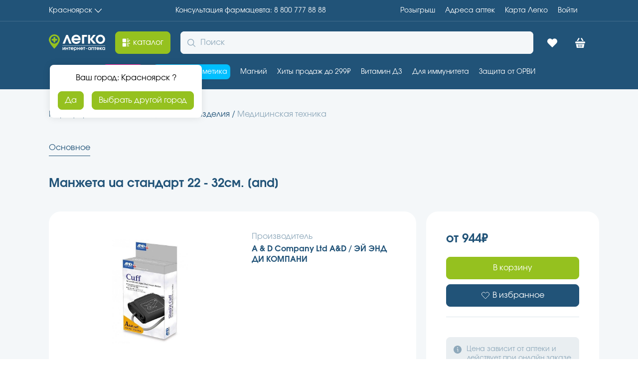

--- FILE ---
content_type: text/html; charset=utf-8
request_url: https://aptekalegko.ru/product/manzheta-ua-standart-22---32sm-%5Band%5D-productid3b4737b2-16c1-426b-9192-4187e2a611e6
body_size: 47323
content:
<!DOCTYPE html><html lang="ru"><head><meta charSet="utf-8"/><meta name="viewport" content="width=device-width"/><link rel="assetlinks.json file" href="%public_url%/.well-known/assetlinks.json"/><link rel="icon" href="/favicon.ico" type="image/x-icon"/><title>Манжета ua стандарт 22 - 32см. [and](A &amp; d company ltd a&amp;d / эй энд ди компани) купить недорого в Красноярске - цена 944Р, инструкция по применению, отзывы</title><meta name="robots" content="index,follow"/><meta name="description" content="Манжета ua стандарт 22 - 32см. [and] купите по низкой цене в г. Красноярске, предварительно забронировав в ближайшей аптеке – сборка заказа 30 минут, выдача без очереди."/><meta property="og:title" content="Манжета ua стандарт 22 - 32см. [and](A &amp; d company ltd a&amp;d / эй энд ди компани) купить недорого в Красноярске - цена 944Р, инструкция по применению, отзывы"/><meta property="og:description" content="Манжета ua стандарт 22 - 32см. [and] купите по низкой цене в г. Красноярске, предварительно забронировав в ближайшей аптеке – сборка заказа 30 минут, выдача без очереди."/><meta property="og:url" content="https://aptekalegko.ru/krasnoyarsk/product/manzheta-ua-standart-22---32sm-[and]-productid3b4737b2-16c1-426b-9192-4187e2a611e6"/><meta property="og:type" content="website"/><meta property="og:image" content="https://api.garzdrav.ru:7090/v1/files/api/Image?path=/files/images/open/products/3b4737b2-16c1-426b-9192-4187e2a611e6.jpg&amp;IsDefaultIfNotExist=true"/><meta property="og:image:alt" content="Манжета ua стандарт 22 - 32см. [and]"/><meta property="og:image:type" content="image/png"/><meta property="og:image:width" content="600"/><meta property="og:image:height" content="600"/><meta property="og:locale" content="ru_RU"/><link rel="canonical" href="https://aptekalegko.ru/krasnoyarsk/product/manzheta-ua-standart-22---32sm-[and]-productid3b4737b2-16c1-426b-9192-4187e2a611e6"/><script type="application/ld+json">{"@context":"https://schema.org","@type":"Product","image":["https://api.garzdrav.ru:7090/v1/files/api/Image?path=/files/images/open/products/3b4737b2-16c1-426b-9192-4187e2a611e6.jpg&amp;IsDefaultIfNotExist=true"],"brand":{"@type":"Brand","name":"A &amp; D Company Ltd A&amp;D / ЭЙ ЭНД ДИ КОМПАНИ"},"manufacturer":{"@type":"Organization","name":"A &amp; D Company Ltd A&amp;D / ЭЙ ЭНД ДИ КОМПАНИ"},"offers":[{"price":"944","availability":"https://schema.org/InStock","priceCurrency":"RUB","url":"https://aptekalegko.ru/krasnoyarsk/product/manzheta-ua-standart-22---32sm-[and]-productid3b4737b2-16c1-426b-9192-4187e2a611e6","priceValidUntil":"2026-01-20","@type":"Offer"}],"name":"Манжета ua стандарт 22 - 32см. [and] в Красноярск"}</script><link rel="preload" as="image" imageSrcSet="https://imgopt.aptekalegko.ru/image/compress?url=https://api.garzdrav.ru:7090/v1/files/api/Image?path=/files/images/open/products/3b4737b2-16c1-426b-9192-4187e2a611e6.jpg%26IsDefaultIfNotExist=true&amp;w=128&amp;q=95&amp;af=true 128w, https://imgopt.aptekalegko.ru/image/compress?url=https://api.garzdrav.ru:7090/v1/files/api/Image?path=/files/images/open/products/3b4737b2-16c1-426b-9192-4187e2a611e6.jpg%26IsDefaultIfNotExist=true&amp;w=256&amp;q=95&amp;af=true 256w, https://imgopt.aptekalegko.ru/image/compress?url=https://api.garzdrav.ru:7090/v1/files/api/Image?path=/files/images/open/products/3b4737b2-16c1-426b-9192-4187e2a611e6.jpg%26IsDefaultIfNotExist=true&amp;w=340&amp;q=95&amp;af=true 340w, https://imgopt.aptekalegko.ru/image/compress?url=https://api.garzdrav.ru:7090/v1/files/api/Image?path=/files/images/open/products/3b4737b2-16c1-426b-9192-4187e2a611e6.jpg%26IsDefaultIfNotExist=true&amp;w=480&amp;q=95&amp;af=true 480w, https://imgopt.aptekalegko.ru/image/compress?url=https://api.garzdrav.ru:7090/v1/files/api/Image?path=/files/images/open/products/3b4737b2-16c1-426b-9192-4187e2a611e6.jpg%26IsDefaultIfNotExist=true&amp;w=600&amp;q=95&amp;af=true 600w, https://imgopt.aptekalegko.ru/image/compress?url=https://api.garzdrav.ru:7090/v1/files/api/Image?path=/files/images/open/products/3b4737b2-16c1-426b-9192-4187e2a611e6.jpg%26IsDefaultIfNotExist=true&amp;w=768&amp;q=95&amp;af=true 768w, https://imgopt.aptekalegko.ru/image/compress?url=https://api.garzdrav.ru:7090/v1/files/api/Image?path=/files/images/open/products/3b4737b2-16c1-426b-9192-4187e2a611e6.jpg%26IsDefaultIfNotExist=true&amp;w=1024&amp;q=95&amp;af=true 1024w, https://imgopt.aptekalegko.ru/image/compress?url=https://api.garzdrav.ru:7090/v1/files/api/Image?path=/files/images/open/products/3b4737b2-16c1-426b-9192-4187e2a611e6.jpg%26IsDefaultIfNotExist=true&amp;w=1280&amp;q=95&amp;af=true 1280w, https://imgopt.aptekalegko.ru/image/compress?url=https://api.garzdrav.ru:7090/v1/files/api/Image?path=/files/images/open/products/3b4737b2-16c1-426b-9192-4187e2a611e6.jpg%26IsDefaultIfNotExist=true&amp;w=1480&amp;q=95&amp;af=true 1480w, https://imgopt.aptekalegko.ru/image/compress?url=https://api.garzdrav.ru:7090/v1/files/api/Image?path=/files/images/open/products/3b4737b2-16c1-426b-9192-4187e2a611e6.jpg%26IsDefaultIfNotExist=true&amp;w=1920&amp;q=95&amp;af=true 1920w, https://imgopt.aptekalegko.ru/image/compress?url=https://api.garzdrav.ru:7090/v1/files/api/Image?path=/files/images/open/products/3b4737b2-16c1-426b-9192-4187e2a611e6.jpg%26IsDefaultIfNotExist=true&amp;w=2560&amp;q=95&amp;af=true 2560w" imageSizes="(max-width: 768px) 100vw, (max-width: 1200px) 50vw, 33vw" fetchpriority="high"/><link rel="preload" as="image" imageSrcSet="https://imgopt.aptekalegko.ru/image/compress?url=https://api.garzdrav.ru:7090/v1/files/api/Image?path=/files/images/open/products/3b4737b2-16c1-426b-9192-4187e2a611e6.jpg%26IsDefaultIfNotExist=true&amp;w=16&amp;q=95&amp;af=true 16w, https://imgopt.aptekalegko.ru/image/compress?url=https://api.garzdrav.ru:7090/v1/files/api/Image?path=/files/images/open/products/3b4737b2-16c1-426b-9192-4187e2a611e6.jpg%26IsDefaultIfNotExist=true&amp;w=32&amp;q=95&amp;af=true 32w, https://imgopt.aptekalegko.ru/image/compress?url=https://api.garzdrav.ru:7090/v1/files/api/Image?path=/files/images/open/products/3b4737b2-16c1-426b-9192-4187e2a611e6.jpg%26IsDefaultIfNotExist=true&amp;w=48&amp;q=95&amp;af=true 48w, https://imgopt.aptekalegko.ru/image/compress?url=https://api.garzdrav.ru:7090/v1/files/api/Image?path=/files/images/open/products/3b4737b2-16c1-426b-9192-4187e2a611e6.jpg%26IsDefaultIfNotExist=true&amp;w=64&amp;q=95&amp;af=true 64w, https://imgopt.aptekalegko.ru/image/compress?url=https://api.garzdrav.ru:7090/v1/files/api/Image?path=/files/images/open/products/3b4737b2-16c1-426b-9192-4187e2a611e6.jpg%26IsDefaultIfNotExist=true&amp;w=128&amp;q=95&amp;af=true 128w, https://imgopt.aptekalegko.ru/image/compress?url=https://api.garzdrav.ru:7090/v1/files/api/Image?path=/files/images/open/products/3b4737b2-16c1-426b-9192-4187e2a611e6.jpg%26IsDefaultIfNotExist=true&amp;w=256&amp;q=95&amp;af=true 256w, https://imgopt.aptekalegko.ru/image/compress?url=https://api.garzdrav.ru:7090/v1/files/api/Image?path=/files/images/open/products/3b4737b2-16c1-426b-9192-4187e2a611e6.jpg%26IsDefaultIfNotExist=true&amp;w=340&amp;q=95&amp;af=true 340w, https://imgopt.aptekalegko.ru/image/compress?url=https://api.garzdrav.ru:7090/v1/files/api/Image?path=/files/images/open/products/3b4737b2-16c1-426b-9192-4187e2a611e6.jpg%26IsDefaultIfNotExist=true&amp;w=480&amp;q=95&amp;af=true 480w, https://imgopt.aptekalegko.ru/image/compress?url=https://api.garzdrav.ru:7090/v1/files/api/Image?path=/files/images/open/products/3b4737b2-16c1-426b-9192-4187e2a611e6.jpg%26IsDefaultIfNotExist=true&amp;w=600&amp;q=95&amp;af=true 600w, https://imgopt.aptekalegko.ru/image/compress?url=https://api.garzdrav.ru:7090/v1/files/api/Image?path=/files/images/open/products/3b4737b2-16c1-426b-9192-4187e2a611e6.jpg%26IsDefaultIfNotExist=true&amp;w=768&amp;q=95&amp;af=true 768w, https://imgopt.aptekalegko.ru/image/compress?url=https://api.garzdrav.ru:7090/v1/files/api/Image?path=/files/images/open/products/3b4737b2-16c1-426b-9192-4187e2a611e6.jpg%26IsDefaultIfNotExist=true&amp;w=1024&amp;q=95&amp;af=true 1024w, https://imgopt.aptekalegko.ru/image/compress?url=https://api.garzdrav.ru:7090/v1/files/api/Image?path=/files/images/open/products/3b4737b2-16c1-426b-9192-4187e2a611e6.jpg%26IsDefaultIfNotExist=true&amp;w=1280&amp;q=95&amp;af=true 1280w, https://imgopt.aptekalegko.ru/image/compress?url=https://api.garzdrav.ru:7090/v1/files/api/Image?path=/files/images/open/products/3b4737b2-16c1-426b-9192-4187e2a611e6.jpg%26IsDefaultIfNotExist=true&amp;w=1480&amp;q=95&amp;af=true 1480w, https://imgopt.aptekalegko.ru/image/compress?url=https://api.garzdrav.ru:7090/v1/files/api/Image?path=/files/images/open/products/3b4737b2-16c1-426b-9192-4187e2a611e6.jpg%26IsDefaultIfNotExist=true&amp;w=1920&amp;q=95&amp;af=true 1920w, https://imgopt.aptekalegko.ru/image/compress?url=https://api.garzdrav.ru:7090/v1/files/api/Image?path=/files/images/open/products/3b4737b2-16c1-426b-9192-4187e2a611e6.jpg%26IsDefaultIfNotExist=true&amp;w=2560&amp;q=95&amp;af=true 2560w" imageSizes="60px" fetchpriority="high"/><meta name="next-head-count" content="21"/><meta name="format-detection" content="telephone=no, date=no, email=no, address=no"/><meta name="mailru-verification" content="89260cf5c724ff87"/><meta name="yandex-verification" content="5842c31db957a9b2"/><link data-next-font="" rel="preconnect" href="/" crossorigin="anonymous"/><link rel="preload" href="/v2.0.48-prod-scale/_next/static/css/6c3a0423cbf42c77.css" as="style"/><link rel="stylesheet" href="/v2.0.48-prod-scale/_next/static/css/6c3a0423cbf42c77.css" data-n-g=""/><link rel="preload" href="/v2.0.48-prod-scale/_next/static/css/d38783faf2766d58.css" as="style"/><link rel="stylesheet" href="/v2.0.48-prod-scale/_next/static/css/d38783faf2766d58.css" data-n-p=""/><noscript data-n-css=""></noscript><script defer="" nomodule="" src="/v2.0.48-prod-scale/_next/static/chunks/polyfills-78c92fac7aa8fdd8.js"></script><script src="/v2.0.48-prod-scale/_next/static/chunks/webpack-c8b272c66993f292.js" defer=""></script><script src="/v2.0.48-prod-scale/_next/static/chunks/framework-56eb74ff06128874.js" defer=""></script><script src="/v2.0.48-prod-scale/_next/static/chunks/main-240c335aa50b5196.js" defer=""></script><script src="/v2.0.48-prod-scale/_next/static/chunks/pages/_app-81acd95b5c94adf8.js" defer=""></script><script src="/v2.0.48-prod-scale/_next/static/chunks/2962-1442e581b08c4a6d.js" defer=""></script><script src="/v2.0.48-prod-scale/_next/static/chunks/7863-b82bf76a933b4db5.js" defer=""></script><script src="/v2.0.48-prod-scale/_next/static/chunks/4443-7ee333794e97d1be.js" defer=""></script><script src="/v2.0.48-prod-scale/_next/static/chunks/pages/product/%5BproductName%5D-e7969faa262bbcd9.js" defer=""></script><script src="/v2.0.48-prod-scale/_next/static/v2.0.48-prod-scale/_buildManifest.js" defer=""></script><script src="/v2.0.48-prod-scale/_next/static/v2.0.48-prod-scale/_ssgManifest.js" defer=""></script></head><script src="https://cdn.onesignal.com/sdks/web/v16/OneSignalSDK.page.js" defer=""></script><script type="text/javascript"> window.OneSignalDeferred = window.OneSignalDeferred || [];
          OneSignalDeferred.push(async function(OneSignal) {
            await OneSignal.init({
              appId: 'a1a1ffa1-910c-42ed-8be2-a9cc40223229',
              allowLocalhostAsSecureOrigin: true,
            });
          });</script><script defer="" id="yandex-metrika">
                (function(m,e,t,r,i,k,a){m[i]=m[i]||function(){(m[i].a=m[i].a||[]).push(arguments)};
                m[i].l=1*new Date();k=e.createElement(t),a=e.getElementsByTagName(t)[0],k.async=1,k.src=r,a.parentNode.insertBefore(k,a)})
                (window, document, "script", "https://mc.yandex.ru/metrika/tag.js", "ym");
      
                ym(74874832, "init", {
                  clickmap: true,
            trackLinks: true,
            accurateTrackBounce: true,
            webvisor: true,
            ecommerce: "dataLayerYandex",
                });
              </script><script defer="" id="google-tag-manager">(function(w,d,s,l,i){w[l]=w[l]||[];w[l].push({'gtm.start':
          new Date().getTime(),event:'gtm.js'});var f=d.getElementsByTagName(s)[0],
          j=d.createElement(s),dl=l!='dataLayer'?'&l='+l:'';j.async=true;j.src=
          'https://www.googletagmanager.com/gtm.js?id='+i+dl;f.parentNode.insertBefore(j,f);
          })(window,document,'script','dataLayer','GTM-MNBP9CK')
              </script><script async="" type="text/javascript" src="https://static.xoalt.com/engine/engine.js"></script><noscript><div><img src="https://mc.yandex.ru/watch/74874832" style="position:absolute;left:-9999px" alt="mc.yandex"/></div></noscript><body><noscript><iframe src="https://www.googletagmanager.com/ns.html?id=GTM-MNBP9CK" height="0" width="0" style="display:none;visibility:hidden"></iframe></noscript><div id="__next"><meta name="viewport" content="width=device-width, initial-scale=1.0, maximum-scale=1.0, user-scalable=0"/><header class="al-paper al-s-pb-0 al-s-pb-lg-5 al-elev-bs-0 al-paper-bg-bc-primary headerTop_headerTop__rgwn7"><div class="al-list al-s-py-5 al-s-px-8 al-s-px-lg-0 al-s-mb-0 al-s-mb-lg-5 _wrapperContent_wrapper__L5i8i headerTop_headerTop_container__hy7__ wrapper_content"><button tabindex="0" data-with-left-icon="false" data-with-right-icon="true" data-disabled="false" class="al-link al-link-variant-none al-link-color-default al-link-width-content al-link-text-align-left al-t-ts-2 al-t-ta-left">Красноярск<svg width="1em" height="1em" viewBox="0 0 16 16" fill="none" xmlns="http://www.w3.org/2000/svg"><g id="Icon=chevronBottom, Type=Filled"><path id="Icon" d="M0.00251484 4.52673C0.0404577 4.4463 0.070858 4.35855 0.121487 4.28542C0.369487 3.9271 0.870629 3.90272 1.19211 4.24155C2.00194 5.09226 2.80686 5.94541 3.61417 6.79612C5.04423 8.3074 6.47676 9.8187 7.90422 11.3324C7.98521 11.4178 8.02064 11.4178 8.10163 11.3324C10.2757 9.02649 12.4574 6.72298 14.6391 4.41705C14.71 4.34392 14.7783 4.26592 14.8517 4.19523C15.1175 3.94416 15.5123 3.93441 15.7781 4.17085C16.0463 4.40729 16.0792 4.79488 15.8337 5.06301C15.3782 5.55783 14.9125 6.04534 14.4493 6.5353C12.5005 8.59504 10.5516 10.6548 8.60277 12.717C8.46609 12.8633 8.31677 12.973 8.10416 12.9949C7.83082 13.0217 7.60809 12.9437 7.4208 12.7438C6.4236 11.6859 5.42389 10.6304 4.42412 9.57495C3.05989 8.13435 1.69829 6.6913 0.331543 5.2507C0.194858 5.10688 0.0633144 4.96062 0 4.76806C0.00251389 4.68762 0.00251484 4.60718 0.00251484 4.52673Z" fill="currentColor"></path></g></svg></button><a title="Консультация фармацевта" tabindex="0" data-with-left-icon="false" data-with-right-icon="false" data-disabled="false" class="al-link al-link-variant-none al-link-color-default al-link-width-content al-link-text-align-left al-t-ts-2 al-t-ta-left" href="tel:8 800 777 88 88"><span class="al-typography callCenterPhone_callCenter_desktop__9gF9m al-t-tc-inherit al-t-ts-2 al-t-ta-left al-t-tw-normal al-t-tdl-none al-t-tds-none al-t-tlh-standart">Консультация фармацевта: 8 800 777 88 88</span><span class="al-typography callCenterPhone_callCenter_mobile__kB_YV al-t-tc-inherit al-t-ts-2 al-t-ta-left al-t-tw-normal al-t-tdl-none al-t-tds-none al-t-tlh-standart">8 800 777 88 88</span></a><div class="al-list al-list-variant-horizontal-10 headerTop_headerTop_container_right__Crhj7"><a title="Адреса aптек" tabindex="0" data-with-left-icon="false" data-with-right-icon="false" data-disabled="false" class="al-link al-link-variant-none al-link-color-default al-link-width-content al-link-text-align-left al-t-ts-2 al-t-ta-left" href="/krasnoyarsk/retails">Адреса aптек</a><a title="Карта Легко" tabindex="0" data-with-left-icon="false" data-with-right-icon="false" data-disabled="false" class="al-link al-link-variant-none al-link-color-default al-link-width-content al-link-text-align-left al-t-ts-2 al-t-ta-left" href="/card-info">Карта Легко</a><a title="Войти" tabindex="0" data-with-left-icon="false" data-with-right-icon="false" data-disabled="false" class="al-link profileLink_profile__sLo_2 al-link-variant-none al-link-color-default al-link-width-content al-link-text-align-left al-t-ts-2 al-t-ta-left" href="/oauth">Войти</a></div></div><hr class="al-divider al-divider-o-horizontal wrapper_content"/></header><div class="al-paper al-s-py-5 al-s-px-8 al-s-px-lg-0 al-elev-bs-0 al-paper-bg-bc-default al-paper-bg-bc-lg-primary _headerMiddle_HeaderMiddle__plqXw"><div class="_headerMiddle_content_container__j5zLU wrapper_content"><a title="Главная Аптека Легко | Красноярск" href="/krasnoyarsk"><svg width="113" height="33" viewBox="0 0 113 33" fill="none" xmlns="http://www.w3.org/2000/svg"><path d="M41.0221 18.6117L36.555 6.92183L32.0878 18.6117H27.5785L34.9114 1.01357H38.1985L45.5314 18.6117H41.0221Z" fill="white"></path><path d="M50.0407 11.6906C50.5464 13.8007 52.4007 15.1512 54.8871 15.1512C56.615 15.1512 57.6685 14.687 58.7643 13.4209H63.3578C63.0628 14.3071 62.6414 15.0246 61.9671 15.8686C60.1128 18.0209 57.8793 19.0338 54.9714 19.0338C49.6193 19.0338 45.4471 15.0246 45.4471 9.87596C45.4471 4.68513 49.535 0.591553 54.7185 0.591553C59.9443 0.591553 63.7793 4.60073 63.7793 10.0448C63.7793 10.6778 63.7371 11.0576 63.6107 11.6484H50.0407V11.6906ZM59.6493 7.97687C59.1014 5.74018 57.4157 4.47412 54.8028 4.47412C52.3164 4.47412 50.5885 5.69797 49.9143 7.97687H59.6493Z" fill="white"></path><path d="M76.38 4.85394H70.6485V18.6117H66.4343V1.01357H76.38V4.85394Z" fill="white"></path><path d="M78.6557 1.01357H82.87V9.11632L88.9385 1.01357H94.0378L87.0421 9.74935L94.4171 18.6117H88.9385L82.87 10.509V18.6117H78.6557V1.01357Z" fill="white"></path><path d="M112.791 9.83375C112.791 14.898 108.619 18.9916 103.478 18.9916C98.2943 18.9916 94.1221 14.8558 94.1221 9.83375C94.1221 4.68513 98.2943 0.591553 103.52 0.591553C108.619 0.591553 112.791 4.76953 112.791 9.83375ZM98.3785 9.83375C98.3785 12.7879 100.654 15.1512 103.436 15.1512C106.259 15.1512 108.535 12.7879 108.535 9.83375C108.535 6.83742 106.259 4.47412 103.351 4.47412C100.654 4.47412 98.3785 6.87963 98.3785 9.83375Z" fill="white"></path><path d="M32.6778 25.6173V31.1458H31.3714V27.4742L28.885 31.1458H27.5364V25.6173H28.8428V29.2889L31.3293 25.6173H32.6778Z" fill="white"></path><path d="M37.5243 31.1458V28.9513H35.08V31.1458H33.7736V25.6173H35.08V27.7696H37.5243V25.6173H38.8307V31.1458H37.5243Z" fill="white"></path><path d="M42.2021 26.8412V31.1458H40.8957V26.8412H39.6314V25.6173H43.5085V26.8412H42.2021Z" fill="white"></path><path d="M45.2364 28.9513C45.405 29.6265 45.9528 30.0485 46.7535 30.0485C47.3014 30.0485 47.6385 29.8797 47.9757 29.4999H49.4086C49.3243 29.7953 49.1978 30.0063 48.9871 30.2595C48.3971 30.9348 47.7228 31.2724 46.7957 31.2724C45.11 31.2724 43.8035 30.0063 43.8035 28.4026C43.8035 26.7568 45.0678 25.4907 46.7114 25.4907C48.355 25.4907 49.5771 26.7568 49.5771 28.4448C49.5771 28.6559 49.5771 28.7825 49.535 28.9513H45.2364ZM48.2707 27.8118C48.1021 27.0944 47.5543 26.7146 46.7535 26.7146C45.9528 26.7146 45.4471 27.0944 45.2364 27.8118H48.2707Z" fill="white"></path><path d="M50.3778 25.6173H51.6V26.2504C52.0214 25.7439 52.6535 25.4907 53.4121 25.4907C55.0135 25.4907 56.1514 26.7146 56.1514 28.3604C56.1514 30.0485 54.9714 31.2724 53.4121 31.2724C52.7378 31.2724 52.2321 31.0614 51.7264 30.6393V33.0026H50.42V25.6173H50.3778ZM51.6421 28.4026C51.6421 29.3311 52.3586 30.0485 53.2857 30.0485C54.1707 30.0485 54.845 29.3311 54.845 28.4026C54.845 27.432 54.1707 26.7146 53.2436 26.7146C52.3164 26.7146 51.6421 27.432 51.6421 28.4026Z" fill="white"></path><path d="M60.745 31.1458V28.9513H58.3007V31.1458H56.9943V25.6173H58.3007V27.7696H60.745V25.6173H62.0514V31.1458H60.745Z" fill="white"></path><path d="M64.3271 28.9513C64.4957 29.6265 65.0436 30.0485 65.8443 30.0485C66.3921 30.0485 66.7293 29.8797 67.0664 29.4999H68.4993C68.415 29.7953 68.2886 30.0063 68.0778 30.2595C67.4878 30.9348 66.8136 31.2724 65.8864 31.2724C64.2007 31.2724 62.8943 30.0063 62.8943 28.4026C62.8943 26.7568 64.1586 25.4907 65.8021 25.4907C67.4457 25.4907 68.6678 26.7568 68.6678 28.4448C68.6678 28.6559 68.6678 28.7825 68.6257 28.9513H64.3271ZM67.3193 27.8118C67.1507 27.0944 66.6028 26.7146 65.8021 26.7146C65.0014 26.7146 64.4957 27.0944 64.285 27.8118H67.3193Z" fill="white"></path><path d="M71.5757 26.8412V31.1458H70.2693V26.8412H69.005V25.6173H72.8821V26.8412H71.5757Z" fill="white"></path><path d="M83.2071 31.1458V30.4283C82.6593 31.0192 82.1535 31.2724 81.395 31.2724C79.7935 31.2724 78.6135 30.0485 78.6135 28.4026C78.6135 26.7146 79.7935 25.4907 81.4371 25.4907C82.2378 25.4907 82.7857 25.7439 83.2493 26.377V25.6595H84.4714V31.1458H83.2071ZM79.92 28.4448C79.92 29.4155 80.5943 30.0907 81.5636 30.0907C82.5328 30.0907 83.165 29.4155 83.165 28.4448C83.165 27.432 82.4907 26.7568 81.5214 26.7568C80.5943 26.7146 79.92 27.432 79.92 28.4448Z" fill="white"></path><path d="M89.2336 31.1458V26.8412H86.7893V31.1458H85.4828V25.6173H90.5821V31.1458H89.2336Z" fill="white"></path><path d="M93.9114 26.8412V31.1458H92.605V26.8412H91.3407V25.6173H95.2178V26.8412H93.9114Z" fill="white"></path><path d="M96.9457 28.9513C97.1143 29.6265 97.6621 30.0485 98.4628 30.0485C99.0107 30.0485 99.3478 29.8797 99.685 29.4999H101.118C101.034 29.7953 100.907 30.0063 100.696 30.2595C100.106 30.9348 99.4321 31.2724 98.505 31.2724C96.8193 31.2724 95.5128 30.0063 95.5128 28.4026C95.5128 26.7568 96.7771 25.4907 98.4207 25.4907C100.064 25.4907 101.286 26.7568 101.286 28.4448C101.286 28.6559 101.286 28.7825 101.244 28.9513H96.9457ZM99.98 27.8118C99.8114 27.0944 99.2635 26.7146 98.4628 26.7146C97.6621 26.7146 97.1564 27.0944 96.9457 27.8118H99.98Z" fill="white"></path><path d="M102.087 25.6173H103.394V28.1494L105.29 25.6173H106.891L104.7 28.3604L107.018 31.1458H105.29L103.394 28.6137V31.1458H102.087V25.6173Z" fill="white"></path><path d="M112.791 31.1458H111.569V30.4283C111.021 31.0192 110.516 31.2724 109.715 31.2724C108.114 31.2724 106.934 30.0485 106.934 28.4026C106.934 26.7146 108.114 25.4907 109.757 25.4907C110.558 25.4907 111.106 25.7439 111.569 26.377V25.6595H112.791V31.1458ZM108.282 28.4448C108.282 29.4155 108.956 30.0907 109.926 30.0907C110.895 30.0907 111.527 29.4155 111.527 28.4448C111.527 27.432 110.853 26.7568 109.884 26.7568C108.956 26.7146 108.282 27.432 108.282 28.4448Z" fill="white"></path><path d="M112.918 21.9458H27.2414V22.621H112.918V21.9458Z" fill="white"></path><path d="M21.9943 9.89882C21.9309 9.39104 21.8675 8.88326 21.7407 8.37547C21.6774 8.12158 21.5823 7.83596 21.5189 7.58207C21.4555 7.42338 21.4238 7.2647 21.3604 7.10602C20.9801 6.09046 20.4414 5.13836 19.7758 4.28148C19.1103 3.4246 18.318 2.63119 17.3989 1.99646C17.2405 1.90125 17.082 1.77431 16.9235 1.6791C16.1312 1.20305 15.2756 0.79048 14.3248 0.504853C13.8494 0.346171 13.3423 0.250961 12.8353 0.155752C12.2648 0.0605431 11.6627 -0.00292969 11.0288 -0.00292969C10.0781 -0.00292969 9.159 0.124016 8.27162 0.346171C6.94056 0.695271 5.70457 1.26653 4.62704 2.05994C3.23259 3.04376 2.09167 4.37669 1.26768 5.90004C0.633841 7.07428 0.221844 8.37547 0.0633843 9.77188C2.38419e-07 10.1844 0 10.597 0 11.0413C0 11.1683 0.0950763 13.7072 2.75721 18.2138C2.82059 18.3407 2.88397 18.4359 2.94736 18.5629C3.23259 19.0389 3.54951 19.5149 3.86643 20.0227C4.46858 20.9113 5.1658 21.8634 5.92641 22.879C6.43348 23.5137 6.94056 24.1485 7.51101 24.8467C8.30331 25.767 9.19069 26.7508 10.1415 27.7664C10.3316 27.9568 10.5218 28.1472 10.7119 28.3377C10.807 28.4329 10.8704 28.4963 10.9654 28.5916C11.0605 28.4963 11.1556 28.4011 11.2507 28.3059C13.279 26.2431 14.9269 24.3071 16.258 22.5934C16.3848 22.4347 16.5116 22.2443 16.6383 22.0856C16.8602 21.8 17.0503 21.5461 17.2405 21.2604C17.3672 21.1018 17.494 20.9113 17.5891 20.7527C17.9694 20.1814 18.3497 19.6419 18.6666 19.1341C18.7934 18.9437 18.8885 18.7533 19.0152 18.5946C19.9343 17.0395 20.5681 15.7383 21.0118 14.6593C21.1703 14.3102 21.297 13.9611 21.3921 13.6437C21.9309 12.0252 21.9626 11.1365 21.9943 11.0731C22.0577 10.6288 22.0577 10.2797 21.9943 9.89882ZM15.3706 16.976C14.7685 17.3886 14.103 17.706 13.4057 17.9281C12.6768 18.1503 11.9162 18.2772 11.1239 18.2772C11.0922 18.2772 11.0922 18.2772 11.0605 18.2772C8.62023 18.2455 6.49687 17.103 5.10242 15.3257C4.11997 14.0563 3.51782 12.4377 3.51782 10.6922C3.51782 9.86709 3.64458 9.07368 3.89812 8.312C4.88057 5.32878 7.66947 3.17071 10.9654 3.10724C10.9971 3.10724 10.9971 3.10724 11.0288 3.10724C11.0605 3.10724 11.0605 3.10724 11.0922 3.10724C12.2965 3.10724 13.4374 3.39286 14.4516 3.90065C16.0996 4.72579 17.4306 6.12219 18.1278 7.83596C18.4448 8.59763 18.6349 9.42278 18.6666 10.3114C18.6666 10.4383 18.6666 10.5653 18.6666 10.6922C18.6983 13.2946 17.3672 15.6114 15.3706 16.976Z" fill="#95C11F"></path><path d="M11.4091 16.3096H10.9021C10.0147 16.3096 9.31746 15.5796 9.31746 14.7228V6.53477C9.31746 5.64615 10.0464 4.94795 10.9021 4.94795H11.4091C12.2965 4.94795 12.9937 5.67789 12.9937 6.53477V14.7228C12.9937 15.6114 12.2965 16.3096 11.4091 16.3096Z" fill="#95C11F"></path><path d="M5.48272 10.8827V10.3749C5.48272 9.48627 6.21164 8.78807 7.06732 8.78807H15.2439C16.1312 8.78807 16.8285 9.51801 16.8285 10.3749V10.8827C16.8285 11.7713 16.0996 12.4695 15.2439 12.4695H7.06732C6.17994 12.4695 5.48272 11.7713 5.48272 10.8827Z" fill="#95C11F"></path><path d="M77.0543 27.9385H74.02V28.7825H77.0543V27.9385Z" fill="white"></path></svg></a><a title="каталог" style="height:45px" data-loading="false" data-has-loading-text="false" data-disabled="false" class="al-button al-button-variant-contained al-button-color-secondary al-button-size-medium" href="/krasnoyarsk/catalog"><span class="al-button-content"><span class="al-button-icon-container al-button-icon-start"><svg width="1em" height="1em" viewBox="0 0 16 16" fill="white" xmlns="http://www.w3.org/2000/svg"><path d="M8.05578 3.68463C8.05578 4.45817 8.05578 5.2317 8.05578 6.00524C8.05578 6.75842 7.46545 7.34875 6.71227 7.34875C5.1652 7.34875 3.61812 7.34875 2.07105 7.34875C1.31787 7.34875 0.727539 6.77878 0.727539 6.0256C0.727539 4.47852 0.727539 2.93145 0.727539 1.38438C0.727539 0.631195 1.31787 0.0205078 2.07105 0.0205078C3.61812 0.0205078 5.1652 0.0205078 6.71227 0.0205078C7.46545 0.0205078 8.05578 0.610839 8.05578 1.36402C8.07614 2.13756 8.05578 2.91109 8.05578 3.68463Z" fill="inherit"></path><path d="M8.05578 12.3565C8.05578 13.13 8.05578 13.8832 8.05578 14.6568C8.05578 15.4303 7.46545 16.0206 6.69192 16.0206C5.1652 16.0206 3.61812 16.0206 2.09141 16.0206C1.31787 16.0206 0.727539 15.4303 0.727539 14.6568C0.727539 13.13 0.727539 11.583 0.727539 10.0563C0.727539 9.28271 1.31787 8.69238 2.09141 8.69238C3.61812 8.69238 5.1652 8.69238 6.69192 8.69238C7.46545 8.69238 8.05578 9.28271 8.05578 10.0563C8.05578 10.8298 8.05578 11.583 8.05578 12.3565Z" fill="inherit"></path><path d="M13.0634 2.6875C14.2237 2.6875 15.384 2.6875 16.5443 2.6875C16.6868 2.6875 16.7275 2.72821 16.7275 2.87071C16.7072 3.21676 16.7275 3.56282 16.7275 3.90887C16.7275 4.01066 16.6868 4.05137 16.585 4.05137C14.2237 4.05137 11.8827 4.05137 9.5214 4.05137C9.39926 4.05137 9.37891 4.01066 9.37891 3.90887C9.37891 3.56282 9.37891 3.21676 9.37891 2.87071C9.37891 2.72821 9.41962 2.6875 9.56211 2.6875C10.7428 2.6875 11.9031 2.6875 13.0634 2.6875Z" fill="inherit"></path><path d="M13.0632 8.69238C14.2235 8.69238 15.3838 8.69238 16.5238 8.69238C16.6663 8.69238 16.7274 8.7331 16.707 8.87559C16.6866 9.20129 16.707 9.54735 16.707 9.87305C16.707 9.97483 16.6866 10.0359 16.5645 10.0359C14.2032 10.0359 11.8622 10.0359 9.50089 10.0359C9.39911 10.0359 9.3584 9.99518 9.3584 9.8934C9.3584 9.54735 9.3584 9.20129 9.3584 8.85523C9.3584 8.71274 9.39911 8.69238 9.52125 8.69238C10.7223 8.69238 11.9029 8.69238 13.0632 8.69238Z" fill="inherit"></path><path d="M11.7199 15.3688C11.0074 15.3688 10.2746 15.3688 9.56211 15.3688C9.41962 15.3688 9.37891 15.328 9.37891 15.1855C9.39926 14.8395 9.37891 14.5138 9.37891 14.1677C9.37891 14.066 9.39926 14.0049 9.5214 14.0049C10.987 14.0049 12.4527 14.0049 13.898 14.0049C14.0201 14.0049 14.0608 14.0456 14.0405 14.1677C14.0405 14.5138 14.0201 14.8395 14.0405 15.1855C14.0405 15.3484 13.9794 15.3688 13.8369 15.3688C13.1652 15.3484 12.4527 15.3688 11.7199 15.3688Z" fill="inherit"></path><path d="M11.72 6.69703C11.0076 6.69703 10.2747 6.69703 9.56226 6.69703C9.41977 6.69703 9.39941 6.65631 9.39941 6.53418C9.39941 6.18812 9.39941 5.84207 9.39941 5.49601C9.39941 5.39423 9.41977 5.35352 9.54191 5.35352C11.0076 5.35352 12.4732 5.35352 13.9389 5.35352C14.061 5.35352 14.1017 5.39423 14.1017 5.51637C14.1017 5.86242 14.1017 6.20848 14.1017 6.55453C14.1017 6.69703 14.061 6.71738 13.9389 6.71738C13.1857 6.69703 12.4528 6.69703 11.72 6.69703Z" fill="inherit"></path><path d="M11.0686 11.3389C11.5775 11.3389 12.0661 11.3389 12.575 11.3389C12.6971 11.3389 12.7378 11.3796 12.7378 11.5017C12.7378 11.8478 12.7378 12.1938 12.7378 12.5399C12.7378 12.6417 12.7175 12.7027 12.5953 12.7027C11.5775 12.7027 10.5597 12.7027 9.54191 12.7027C9.41977 12.7027 9.39941 12.662 9.39941 12.5602C9.39941 12.1938 9.39941 11.8478 9.39941 11.4814C9.39941 11.3796 9.41977 11.3389 9.54191 11.3389C10.0508 11.3592 10.5597 11.3389 11.0686 11.3389Z" fill="inherit"></path><path d="M11.0481 1.36387C10.5392 1.36387 10.0507 1.36387 9.54176 1.36387C9.41962 1.36387 9.37891 1.34351 9.37891 1.20102C9.37891 0.854962 9.37891 0.508906 9.37891 0.142494C9.37891 0.0407125 9.41962 0 9.5214 0C10.5392 0 11.557 0 12.5748 0C12.7173 0.0203562 12.7377 0.0610687 12.7377 0.183206C12.7377 0.529262 12.7377 0.875318 12.7377 1.22137C12.7377 1.36387 12.697 1.38422 12.5748 1.38422C12.0659 1.36387 11.557 1.36387 11.0481 1.36387Z" fill="inherit"></path></svg></span>каталог</span></a><div class="al-paper al-b-br-2 al-elev-bs-0 al-paper-bg-bc-default" style="width:100%"><div data-has-value="false" data-disable="false" data-focus="false" data-has-action="false" class="al-width-full-true al-search-size-small al-search-size-lg-medium al-search-color-contrast al-search"><div class="al-search-container"><div class="al-search-inputContainer"><svg width="16" height="16" viewBox="0 0 16 16" fill="currentColor" xmlns="http://www.w3.org/2000/svg" class="al-search-icon"><path d="M15.813 14.8711L11.8369 10.8951C12.9205 9.56987 13.4532 7.87893 13.325 6.17198C13.1967 4.46502 12.4173 2.87267 11.1479 1.72427C9.87853 0.575873 8.21632 -0.0406994 6.50509 0.00208668C4.79386 0.0448727 3.16454 0.743743 1.95414 1.95414C0.743743 3.16454 0.0448727 4.79386 0.00208668 6.50509C-0.0406994 8.21632 0.575873 9.87853 1.72427 11.1479C2.87267 12.4173 4.46502 13.1967 6.17198 13.325C7.87893 13.4532 9.56987 12.9205 10.8951 11.8369L14.8711 15.813C14.9968 15.9344 15.165 16.0015 15.3397 16C15.5143 15.9985 15.6814 15.9284 15.8049 15.8049C15.9284 15.6814 15.9985 15.5143 16 15.3397C16.0015 15.165 15.9344 14.9968 15.813 14.8711ZM6.68251 12.0115C5.62855 12.0115 4.59825 11.6989 3.72191 11.1134C2.84556 10.5278 2.16254 9.69556 1.7592 8.72182C1.35587 7.74808 1.25034 6.6766 1.45595 5.64289C1.66157 4.60917 2.16911 3.65964 2.91437 2.91437C3.65964 2.16911 4.60917 1.66157 5.64289 1.45595C6.6766 1.25034 7.74808 1.35587 8.72182 1.7592C9.69556 2.16254 10.5278 2.84556 11.1134 3.72191C11.6989 4.59825 12.0115 5.62855 12.0115 6.68251C12.0099 8.09535 11.4479 9.44987 10.4489 10.4489C9.44987 11.4479 8.09535 12.0099 6.68251 12.0115Z"></path></svg><input class="al-search-input" placeholder="Поиск" value=""/></div></div></div></div><div class="al-badge al-badge-color-secondary al-badge-variant-standart"><a title="избранное" href="/oauth"><button data-disabled="false" data-stop-event-on-disabled="true" aria-disabled="false" class="al-iconButton al-iconButton-color-default al-iconButton-size-large al-b-br-2"><svg width="1em" height="1em" viewBox="0 0 16 16" fill="none" xmlns="http://www.w3.org/2000/svg"><g id="Icon=heart, Type=Filled"><path id="Icon" d="M16 5.37351C15.9805 6.60538 15.5506 7.65844 14.691 8.53267C12.8349 10.4202 10.9592 12.3276 9.10315 14.2152C8.92731 14.394 8.771 14.5529 8.59516 14.7318C8.22395 15.0894 7.75504 15.0894 7.40336 14.7318C5.33235 12.6257 3.28088 10.5593 1.24894 8.45319C-1.07606 6.04905 -0.00147796 2.01566 3.20273 1.1613C4.76575 0.744052 6.17247 1.14143 7.34474 2.29383C7.52058 2.47265 7.69642 2.65147 7.87227 2.83029C7.98949 2.9495 8.04811 2.92963 8.14579 2.83029C8.55609 2.39317 8.96638 1.95606 9.47437 1.63815C12.0338 0.0486401 15.4529 1.61828 15.9414 4.61849C15.9805 4.85692 15.9805 5.11521 16 5.37351Z" fill="currentColor"></path></g></svg></button></a></div><div class="al-badge al-badge-color-secondary al-badge-variant-standart"><button data-testid="bascet-link" data-disabled="false" data-stop-event-on-disabled="true" aria-disabled="false" class="al-iconButton al-iconButton-color-default al-iconButton-size-large al-b-br-2"><svg width="16" height="15" viewBox="0 0 16 16" fill="white" xmlns="http://www.w3.org/2000/svg"><g id="Icon=cart, Type=Filled" clip-path="url(#clip0_7_457)"><g id="Icon"><path d="M0 7.01939C0.0162843 7.00202 0.0325685 6.98465 0.0325685 6.96728C0.211695 6.22035 0.749076 5.78609 1.46558 5.78609C4.86899 5.78609 8.25612 5.78609 11.6595 5.78609C12.6203 5.78609 13.5811 5.78609 14.5418 5.78609C15.2746 5.78609 15.8283 6.27246 15.9749 7.03676C16.1377 7.87054 15.4863 8.73906 14.6884 8.7738C14.607 8.7738 14.5256 8.7738 14.4604 8.7738C10.1451 8.7738 5.84605 8.7738 1.53072 8.7738C0.716507 8.7738 0.244264 8.39165 0.0162843 7.55787C0.0162843 7.5405 0 7.5405 0 7.5405C0 7.38417 0 7.21046 0 7.01939Z" fill="currentColor"></path><path d="M2.47519 4.7961C2.91487 4.08392 3.32197 3.3891 3.74536 2.71165C4.21761 1.92998 4.68985 1.16569 5.14581 0.384018C5.39008 -0.0155018 5.69948 -0.102354 6.0903 0.158202C6.25314 0.279795 6.43227 0.384018 6.59511 0.505611C6.87194 0.714056 6.95336 1.07883 6.77424 1.37413C6.10658 2.48584 5.43893 3.59754 4.77127 4.70925C4.7387 4.76136 4.70614 4.7961 4.65728 4.7961C3.94078 4.7961 3.22427 4.7961 2.47519 4.7961Z" fill="currentColor"></path><path d="M13.4843 4.79598C12.7678 4.79598 12.0676 4.79598 11.3511 4.79598C11.286 4.79598 11.2534 4.76123 11.2208 4.70912C10.5532 3.59742 9.8855 2.50308 9.21785 1.39137C9.02244 1.06134 9.10386 0.713928 9.41326 0.488112C9.59239 0.349149 9.7878 0.227556 9.98321 0.105963C10.2763 -0.0851112 10.6183 -0.0156295 10.7974 0.297038C11.6931 1.77352 12.5887 3.26738 13.4843 4.74386C13.4843 4.76123 13.4843 4.7786 13.4843 4.79598Z" fill="currentColor"></path><path d="M1.23737 9.79876C1.25365 9.86824 1.26993 9.93773 1.26993 10.0072C1.64447 11.8485 2.0353 13.6724 2.40983 15.5136C2.47497 15.861 2.6541 16 2.97978 16C6.31806 16 9.67261 16 13.0109 16C13.3529 16 13.5157 15.861 13.5808 15.4963C13.7762 14.5061 13.9879 13.5334 14.1834 12.5607C14.3788 11.6574 14.5579 10.7368 14.7533 9.81613C10.2426 9.79876 5.74811 9.79876 1.23737 9.79876ZM5.8621 14.9925C5.60155 15.0273 5.37357 14.8188 5.341 14.5235C5.24329 13.516 5.14559 12.5085 5.04788 11.5011C5.0316 11.3795 4.99903 11.2579 5.04788 11.1189C5.11302 10.9105 5.27586 10.7889 5.48756 10.7889C5.73182 10.7889 5.92723 10.9626 5.9598 11.2405C6.04122 12.0222 6.10636 12.8212 6.18778 13.6029C6.22035 13.8634 6.23663 14.124 6.2692 14.3846C6.30177 14.6798 6.12264 14.9578 5.8621 14.9925ZM7.99533 14.9925C7.73479 14.9925 7.53938 14.7667 7.53938 14.4714C7.53938 13.9503 7.53938 13.4118 7.53938 12.8907C7.53938 12.3696 7.53938 11.8311 7.53938 11.31C7.53938 10.9105 7.89763 10.6673 8.20703 10.841C8.38616 10.9278 8.46758 11.0842 8.46758 11.2926C8.46758 12.3522 8.46758 13.4292 8.46758 14.4888C8.45129 14.7667 8.2396 14.9925 7.99533 14.9925ZM10.6497 14.5061C10.6171 14.8014 10.3891 15.0099 10.1286 14.9751C9.86802 14.9404 9.6889 14.6798 9.72147 14.3672C9.80289 13.655 9.86802 12.9428 9.93316 12.2306C9.96573 11.9006 9.9983 11.5532 10.0309 11.2231C10.0634 10.9452 10.2588 10.7715 10.5031 10.7715C10.7799 10.7715 10.9916 11.0321 10.9591 11.3274C10.8451 12.4043 10.7474 13.4639 10.6497 14.5061Z" fill="currentColor"></path></g></g><defs><clipPath id="clip0_7_457"><rect width="1em" height="1em" fill="white"></rect></clipPath></defs></svg></button></div></div></div><div class="al-paper al-elev-bs-0 al-paper-bg-bc-contrast _layout_main__HL_0j"><div class="styles_pageWrapper__4ThTy"><div class="styles_pageWrapper__srcTop__vK2rl styles_pageWrapper__srcTop_onlyLg__kRoKV"><div class="_sectionSrcTop_sectionSrcTop__xvqO0"><ul class="_sectionSrcTop_sectionSrcTop_list__qHtKo"></ul></div></div><main class="styles_pageWrapper__main___AOeF"><div class="wrapper_content"><div class="productPage_pageTop__RqJLW"><div class="al-paper al-s-py-6 al-s-px-5 al-elev-bs-0 al-paper-bg-bc-default styles_pageTopBar__en96V productPage_pageTopBar__Zmsgl"><button data-disabled="false" data-stop-event-on-disabled="true" aria-disabled="false" class="al-iconButton al-iconButton-color-primary al-iconButton-size-medium al-b-br-6"><svg width="1em" height="1em" viewBox="0 0 20 21" fill="none" xmlns="http://www.w3.org/2000/svg"><g id="Icons" clip-path="url(#clip0_3422_21724)"><path id="Icon" d="M14.3416 0.334562C14.4421 0.381992 14.5518 0.419992 14.6432 0.483278C15.0911 0.793278 15.1216 1.41971 14.6981 1.82156C13.6347 2.83385 12.5682 3.83999 11.5048 4.84914C9.61574 6.63671 7.72662 8.42736 5.83452 10.2117C5.72779 10.3129 5.72779 10.3572 5.83452 10.4585C8.71688 13.1761 11.5963 15.9032 14.4787 18.6303C14.5701 18.7189 14.6676 18.8043 14.756 18.8961C15.0698 19.2283 15.082 19.7218 14.7864 20.054C14.4909 20.3894 14.0064 20.4305 13.6712 20.1236C13.0527 19.5541 12.4433 18.972 11.8309 18.3931C9.25619 15.957 6.68151 13.5209 4.10371 11.0849C3.9209 10.914 3.78379 10.7274 3.75637 10.4616C3.7229 10.1199 3.82036 9.84154 4.07025 9.60742C5.39268 8.36092 6.71199 7.11128 8.03131 5.86156C9.83206 4.15628 11.6359 2.45428 13.4366 0.74585C13.6164 0.574991 13.7992 0.410563 14.0399 0.331421C14.1405 0.334562 14.241 0.334562 14.3416 0.334562Z" fill="currentColor"></path></g></svg></button><p class="al-typography al-t-tc-heading al-t-ts-2 al-t-ta-center al-t-tw-bold al-t-tdl-none al-t-tds-none al-t-tlh-standart">О товаре</p><div class="styles_pageTopBar_leftActions__YgIyx"><button data-disabled="false" data-stop-event-on-disabled="true" aria-disabled="false" class="al-iconButton al-iconButton-color-primary al-iconButton-size-medium al-iconButton-size-md-large al-b-br-2"><svg width="16" height="16" viewBox="0 0 16 16" fill="none" xmlns="http://www.w3.org/2000/svg"><path d="M1.60878 8.10603L1.60836 8.1056C-0.460161 5.96667 0.507958 2.3973 3.33154 1.64442L3.33168 1.64438C4.71434 1.27528 5.93973 1.61539 6.99126 2.64748L7.25199 2.91263L7.51575 3.18086C7.5866 3.25291 7.76956 3.4279 8.04621 3.41136C8.29176 3.39667 8.45088 3.23356 8.49766 3.18561C8.49936 3.18387 8.50091 3.18228 8.50231 3.18086L8.5024 3.18095L8.51036 3.17248C8.92819 2.72733 9.2954 2.34016 9.73893 2.06243C11.9907 0.664743 15.0159 2.04564 15.4479 4.69884L15.448 4.69936C15.4699 4.83339 15.476 4.95718 15.4835 5.10912C15.4876 5.19158 15.492 5.28233 15.4997 5.38752C15.4775 6.4849 15.0965 7.40709 14.3345 8.1821L11.5405 11.0234L8.74664 13.8646L8.49265 14.1229L8.244 14.3758C8.13686 14.4774 8.04803 14.5 7.99193 14.5C7.93692 14.5 7.85553 14.4785 7.75987 14.3812C7.2399 13.8524 6.72151 13.3265 6.20459 12.8021C4.66045 11.2355 3.12945 9.68221 1.60878 8.10603Z" stroke="currentColor"></path></svg></button><button data-disabled="true" data-stop-event-on-disabled="true" aria-disabled="true" class="al-iconButton al-iconButton-color-primary al-iconButton-size-medium al-iconButton-size-md-large al-b-br-6"><svg width="1em" height="1em" viewBox="0 0 16 16" fill="none" xmlns="http://www.w3.org/2000/svg"><g id="Icon=share, Type=Filled" clip-path="url(#clip0_7_435)"><g id="Icon"><path d="M7.33852 1.71891L7.33386 12.0109C7.33386 12.1877 7.4041 12.3573 7.52912 12.4823C7.65414 12.6073 7.82371 12.6776 8.00052 12.6776C8.17734 12.6776 8.3469 12.6073 8.47193 12.4823C8.59695 12.3573 8.66719 12.1877 8.66719 12.0109L8.67186 1.73024L10.6132 3.67224C10.7382 3.79722 10.9077 3.86743 11.0845 3.86743C11.2613 3.86743 11.4308 3.79722 11.5559 3.67224C11.6808 3.54722 11.751 3.37768 11.751 3.20091C11.751 3.02413 11.6808 2.85459 11.5559 2.72957L9.41519 0.58624C9.22946 0.400387 9.00892 0.252953 8.76619 0.152364C8.52345 0.051774 8.26328 0 8.00052 0C7.73777 0 7.4776 0.051774 7.23486 0.152364C6.99213 0.252953 6.77159 0.400387 6.58586 0.58624L4.44519 2.72757C4.32021 2.85259 4.25 3.02213 4.25 3.19891C4.25 3.37568 4.32021 3.54522 4.44519 3.67024C4.57021 3.79522 4.73975 3.86543 4.91652 3.86543C5.0933 3.86543 5.26284 3.79522 5.38786 3.67024L7.33852 1.71891Z" fill="currentColor"></path><path d="M14.6667 11.3333V14C14.6667 14.1768 14.5964 14.3464 14.4714 14.4714C14.3464 14.5964 14.1768 14.6667 14 14.6667H2C1.82319 14.6667 1.65362 14.5964 1.5286 14.4714C1.40357 14.3464 1.33333 14.1768 1.33333 14V11.3333C1.33333 11.1565 1.2631 10.987 1.13807 10.8619C1.01305 10.7369 0.843478 10.6667 0.666667 10.6667C0.489856 10.6667 0.320286 10.7369 0.195262 10.8619C0.0702379 10.987 0 11.1565 0 11.3333V14C0 14.5304 0.210714 15.0391 0.585786 15.4142C0.960859 15.7893 1.46957 16 2 16H14C14.5304 16 15.0391 15.7893 15.4142 15.4142C15.7893 15.0391 16 14.5304 16 14V11.3333C16 11.1565 15.9298 10.987 15.8047 10.8619C15.6797 10.7369 15.5101 10.6667 15.3333 10.6667C15.1565 10.6667 14.987 10.7369 14.8619 10.8619C14.7369 10.987 14.6667 11.1565 14.6667 11.3333Z" fill="currentColor"></path></g></g><defs><clipPath id="clip0_7_435"><rect width="16" height="16" fill="white"></rect></clipPath></defs></svg></button></div></div><div class="al-paper al-s-px-10 al-s-px-lg-0 al-s-pt-10 al-s-pt-lg-20 al-s-pb-0 al-s-pb-lg-20 al-elev-bs-0 al-paper-bg-bc-default al-paper-bg-bc-lg-contrast"><ul class="_breadCrumbs_ul__z_nch "><li class="_breadCrumbs_li__M9OdI"><p class="al-typography al-t-tc-heading al-t-ts-2 al-t-ts-lg-3 al-t-ta-left al-t-tw-normal al-t-tdl-none al-t-tds-none al-t-tlh-standart"><a title="Парафармацевтика" href="/krasnoyarsk/catalog">Парафармацевтика</a></p><p class="al-typography al-t-tc-heading al-t-ts-2 al-t-ts-lg-3 al-t-ta-left al-t-tw-normal al-t-tdl-none al-t-tds-none al-t-tlh-standart al-s-ml-2 al-s-mr-2">/</p></li><li class="_breadCrumbs_li__M9OdI"><p class="al-typography al-t-tc-heading al-t-ts-2 al-t-ts-lg-3 al-t-ta-left al-t-tw-normal al-t-tdl-none al-t-tds-none al-t-tlh-standart"><a title="Медицинские изделия" href="/krasnoyarsk/catalog/meditsinskie-izdeliya">Медицинские изделия</a></p><p class="al-typography al-t-tc-heading al-t-ts-2 al-t-ts-lg-3 al-t-ta-left al-t-tw-normal al-t-tdl-none al-t-tds-none al-t-tlh-standart al-s-ml-2 al-s-mr-2">/</p></li><li class="_breadCrumbs_li__M9OdI"><p class="al-typography al-t-tc-info al-t-ts-2 al-t-ts-lg-3 al-t-ta-left al-t-tw-normal al-t-tdl-none al-t-tds-none al-t-tlh-standart"><a title="Медицинская техника" href="/krasnoyarsk/catalog/meditsinskie-izdeliya/meditsinskaya-tehnika">Медицинская техника</a></p></li></ul></div></div><div class="productPage_layout__gTSOu"><p class="al-typography productPage_layout_productNameDesktop__86K5_ al-t-tc-heading al-t-ts-4 al-t-ta-left al-t-tw-bold al-t-tdl-none al-t-tds-none al-t-tlh-standart">Манжета ua стандарт 22 - 32см. [and]</p><div class="al-paper al-b-brtl-0 al-b-brtl-lg-6 al-b-brbl-6 al-b-brbr-6 al-b-brbr-lg-0 al-s-pt-10 al-s-pt-lg-20 al-s-pb-10 al-s-pb-lg-20 al-s-pl-8 al-s-pl-lg-20 al-s-pr-8 al-s-pr-lg-0 al-elev-bs-0 al-paper-bg-bc-default productPage_layout_images__RhppO"><div class="productPageStickers_container__15ri3 productPage_stickerPosition__DfLOs"></div><div class="productImage_container__SlIF4"><div class="thumbnailSlider_container__wPPrd"><div class="swiper"><div class="swiper-wrapper"><div class="swiper-slide productImage_imageSlider__6BKTo"><img alt="Манжета ua стандарт 22 - 32см. [and] - 1" title="Манжета ua стандарт 22 - 32см. [and]" fetchpriority="high" decoding="async" data-nimg="fill" class="" style="position:absolute;height:100%;width:100%;left:0;top:0;right:0;bottom:0;object-fit:contain;color:transparent" sizes="(max-width: 768px) 100vw, (max-width: 1200px) 50vw, 33vw" srcSet="https://imgopt.aptekalegko.ru/image/compress?url=https://api.garzdrav.ru:7090/v1/files/api/Image?path=/files/images/open/products/3b4737b2-16c1-426b-9192-4187e2a611e6.jpg%26IsDefaultIfNotExist=true&amp;w=128&amp;q=95&amp;af=true 128w, https://imgopt.aptekalegko.ru/image/compress?url=https://api.garzdrav.ru:7090/v1/files/api/Image?path=/files/images/open/products/3b4737b2-16c1-426b-9192-4187e2a611e6.jpg%26IsDefaultIfNotExist=true&amp;w=256&amp;q=95&amp;af=true 256w, https://imgopt.aptekalegko.ru/image/compress?url=https://api.garzdrav.ru:7090/v1/files/api/Image?path=/files/images/open/products/3b4737b2-16c1-426b-9192-4187e2a611e6.jpg%26IsDefaultIfNotExist=true&amp;w=340&amp;q=95&amp;af=true 340w, https://imgopt.aptekalegko.ru/image/compress?url=https://api.garzdrav.ru:7090/v1/files/api/Image?path=/files/images/open/products/3b4737b2-16c1-426b-9192-4187e2a611e6.jpg%26IsDefaultIfNotExist=true&amp;w=480&amp;q=95&amp;af=true 480w, https://imgopt.aptekalegko.ru/image/compress?url=https://api.garzdrav.ru:7090/v1/files/api/Image?path=/files/images/open/products/3b4737b2-16c1-426b-9192-4187e2a611e6.jpg%26IsDefaultIfNotExist=true&amp;w=600&amp;q=95&amp;af=true 600w, https://imgopt.aptekalegko.ru/image/compress?url=https://api.garzdrav.ru:7090/v1/files/api/Image?path=/files/images/open/products/3b4737b2-16c1-426b-9192-4187e2a611e6.jpg%26IsDefaultIfNotExist=true&amp;w=768&amp;q=95&amp;af=true 768w, https://imgopt.aptekalegko.ru/image/compress?url=https://api.garzdrav.ru:7090/v1/files/api/Image?path=/files/images/open/products/3b4737b2-16c1-426b-9192-4187e2a611e6.jpg%26IsDefaultIfNotExist=true&amp;w=1024&amp;q=95&amp;af=true 1024w, https://imgopt.aptekalegko.ru/image/compress?url=https://api.garzdrav.ru:7090/v1/files/api/Image?path=/files/images/open/products/3b4737b2-16c1-426b-9192-4187e2a611e6.jpg%26IsDefaultIfNotExist=true&amp;w=1280&amp;q=95&amp;af=true 1280w, https://imgopt.aptekalegko.ru/image/compress?url=https://api.garzdrav.ru:7090/v1/files/api/Image?path=/files/images/open/products/3b4737b2-16c1-426b-9192-4187e2a611e6.jpg%26IsDefaultIfNotExist=true&amp;w=1480&amp;q=95&amp;af=true 1480w, https://imgopt.aptekalegko.ru/image/compress?url=https://api.garzdrav.ru:7090/v1/files/api/Image?path=/files/images/open/products/3b4737b2-16c1-426b-9192-4187e2a611e6.jpg%26IsDefaultIfNotExist=true&amp;w=1920&amp;q=95&amp;af=true 1920w, https://imgopt.aptekalegko.ru/image/compress?url=https://api.garzdrav.ru:7090/v1/files/api/Image?path=/files/images/open/products/3b4737b2-16c1-426b-9192-4187e2a611e6.jpg%26IsDefaultIfNotExist=true&amp;w=2560&amp;q=95&amp;af=true 2560w" src="https://imgopt.aptekalegko.ru/image/compress?url=https://api.garzdrav.ru:7090/v1/files/api/Image?path=/files/images/open/products/3b4737b2-16c1-426b-9192-4187e2a611e6.jpg%26IsDefaultIfNotExist=true&amp;w=2560&amp;q=95&amp;af=true"/></div></div></div><div class="al-paper al-s-mt-6 al-elev-bs-0 al-paper-bg-bc-default thumbnailSlider_container_pagination__y10dp productImage_pagination__FoShx" id="_slider-pagination_R2gl9pam_slider-pagination_"></div><div class="al-paper al-s-mt-10 al-elev-bs-0 al-paper-bg-bc-default thumbnailSlider_container_thumbSwiper__HXDOT productImage_thumbs__F_cuq"><div class="swiper thumbnailSlider_container_thumbSwiper_thumbs__eeVMF"><div class="swiper-wrapper"><div class="swiper-slide thumbnailSlider_container_thumbSwiper_thumbs_item__3IOiE productImage_thumbs_item__hAeKL"><img alt="Манжета ua стандарт 22 - 32см. [and] - 1" title="Манжета ua стандарт 22 - 32см. [and]" fetchpriority="high" decoding="async" data-nimg="fill" style="position:absolute;height:100%;width:100%;left:0;top:0;right:0;bottom:0;object-fit:contain;color:transparent" sizes="60px" srcSet="https://imgopt.aptekalegko.ru/image/compress?url=https://api.garzdrav.ru:7090/v1/files/api/Image?path=/files/images/open/products/3b4737b2-16c1-426b-9192-4187e2a611e6.jpg%26IsDefaultIfNotExist=true&amp;w=16&amp;q=95&amp;af=true 16w, https://imgopt.aptekalegko.ru/image/compress?url=https://api.garzdrav.ru:7090/v1/files/api/Image?path=/files/images/open/products/3b4737b2-16c1-426b-9192-4187e2a611e6.jpg%26IsDefaultIfNotExist=true&amp;w=32&amp;q=95&amp;af=true 32w, https://imgopt.aptekalegko.ru/image/compress?url=https://api.garzdrav.ru:7090/v1/files/api/Image?path=/files/images/open/products/3b4737b2-16c1-426b-9192-4187e2a611e6.jpg%26IsDefaultIfNotExist=true&amp;w=48&amp;q=95&amp;af=true 48w, https://imgopt.aptekalegko.ru/image/compress?url=https://api.garzdrav.ru:7090/v1/files/api/Image?path=/files/images/open/products/3b4737b2-16c1-426b-9192-4187e2a611e6.jpg%26IsDefaultIfNotExist=true&amp;w=64&amp;q=95&amp;af=true 64w, https://imgopt.aptekalegko.ru/image/compress?url=https://api.garzdrav.ru:7090/v1/files/api/Image?path=/files/images/open/products/3b4737b2-16c1-426b-9192-4187e2a611e6.jpg%26IsDefaultIfNotExist=true&amp;w=128&amp;q=95&amp;af=true 128w, https://imgopt.aptekalegko.ru/image/compress?url=https://api.garzdrav.ru:7090/v1/files/api/Image?path=/files/images/open/products/3b4737b2-16c1-426b-9192-4187e2a611e6.jpg%26IsDefaultIfNotExist=true&amp;w=256&amp;q=95&amp;af=true 256w, https://imgopt.aptekalegko.ru/image/compress?url=https://api.garzdrav.ru:7090/v1/files/api/Image?path=/files/images/open/products/3b4737b2-16c1-426b-9192-4187e2a611e6.jpg%26IsDefaultIfNotExist=true&amp;w=340&amp;q=95&amp;af=true 340w, https://imgopt.aptekalegko.ru/image/compress?url=https://api.garzdrav.ru:7090/v1/files/api/Image?path=/files/images/open/products/3b4737b2-16c1-426b-9192-4187e2a611e6.jpg%26IsDefaultIfNotExist=true&amp;w=480&amp;q=95&amp;af=true 480w, https://imgopt.aptekalegko.ru/image/compress?url=https://api.garzdrav.ru:7090/v1/files/api/Image?path=/files/images/open/products/3b4737b2-16c1-426b-9192-4187e2a611e6.jpg%26IsDefaultIfNotExist=true&amp;w=600&amp;q=95&amp;af=true 600w, https://imgopt.aptekalegko.ru/image/compress?url=https://api.garzdrav.ru:7090/v1/files/api/Image?path=/files/images/open/products/3b4737b2-16c1-426b-9192-4187e2a611e6.jpg%26IsDefaultIfNotExist=true&amp;w=768&amp;q=95&amp;af=true 768w, https://imgopt.aptekalegko.ru/image/compress?url=https://api.garzdrav.ru:7090/v1/files/api/Image?path=/files/images/open/products/3b4737b2-16c1-426b-9192-4187e2a611e6.jpg%26IsDefaultIfNotExist=true&amp;w=1024&amp;q=95&amp;af=true 1024w, https://imgopt.aptekalegko.ru/image/compress?url=https://api.garzdrav.ru:7090/v1/files/api/Image?path=/files/images/open/products/3b4737b2-16c1-426b-9192-4187e2a611e6.jpg%26IsDefaultIfNotExist=true&amp;w=1280&amp;q=95&amp;af=true 1280w, https://imgopt.aptekalegko.ru/image/compress?url=https://api.garzdrav.ru:7090/v1/files/api/Image?path=/files/images/open/products/3b4737b2-16c1-426b-9192-4187e2a611e6.jpg%26IsDefaultIfNotExist=true&amp;w=1480&amp;q=95&amp;af=true 1480w, https://imgopt.aptekalegko.ru/image/compress?url=https://api.garzdrav.ru:7090/v1/files/api/Image?path=/files/images/open/products/3b4737b2-16c1-426b-9192-4187e2a611e6.jpg%26IsDefaultIfNotExist=true&amp;w=1920&amp;q=95&amp;af=true 1920w, https://imgopt.aptekalegko.ru/image/compress?url=https://api.garzdrav.ru:7090/v1/files/api/Image?path=/files/images/open/products/3b4737b2-16c1-426b-9192-4187e2a611e6.jpg%26IsDefaultIfNotExist=true&amp;w=2560&amp;q=95&amp;af=true 2560w" src="https://imgopt.aptekalegko.ru/image/compress?url=https://api.garzdrav.ru:7090/v1/files/api/Image?path=/files/images/open/products/3b4737b2-16c1-426b-9192-4187e2a611e6.jpg%26IsDefaultIfNotExist=true&amp;w=2560&amp;q=95&amp;af=true"/></div></div></div></div></div><p class="al-typography al-t-tc-info al-t-ts-1 al-t-ta-center al-t-tw-normal al-t-tdl-none al-t-tds-none al-t-tlh-standart al-s-mt-7 al-s-mt-lg-10">Внешний вид упаковки может отличаться от фотографии</p></div></div><div class="productPage_layout_productAction__pdIDp"><div class="al-paper al-b-br-6 al-s-py-10 al-s-py-lg-20 al-s-px-8 al-s-px-lg-20 al-elev-bs-0 al-paper-bg-bc-default productAction_container__up5s1"><p class="al-typography productAction_container_productName__dqOsw al-t-tc-heading al-t-ts-3 al-t-ta-left al-t-tw-normal al-t-tdl-none al-t-tds-none al-t-tlh-standart al-s-mb-7">Манжета ua стандарт 22 - 32см. [and]</p><div class="al-paper al-s-mb-7 al-s-mb-lg-10 al-elev-bs-0 al-paper-bg-bc-default productAction_container_priceContainer__nF_k5"><p class="al-typography productAction_container_priceContainer_price__3MeYL al-t-tc-heading al-t-ts-4 al-t-ta-left al-t-tw-bold al-t-tdl-none al-t-tds-none al-t-tlh-standart">от 944₽</p></div><div class="al-paper al-elev-bs-0 al-paper-bg-bc-default productAction_container_buttonContainer__nQjNv"><div class="styles_basketButton__9tKRD"><button data-loading="false" data-has-loading-text="false" data-disabled="false" class="al-button styles_basketButton__button__srFU2 styles_basketButton__button_100__T__7T al-button-variant-contained al-button-color-secondary al-button-size-extraLarge al-button-fullWidth"><span class="al-button-content">В корзину</span></button></div><button data-loading="false" data-has-loading-text="false" data-disabled="false" class="al-button al-button-variant-contained al-button-color-primary al-button-size-extraLarge al-button-fullWidth"><span class="al-button-content"><span class="al-button-icon-container al-button-icon-start"><svg width="16" height="16" viewBox="0 0 16 16" fill="none" xmlns="http://www.w3.org/2000/svg"><path d="M1.60878 8.10603L1.60836 8.1056C-0.460161 5.96667 0.507958 2.3973 3.33154 1.64442L3.33168 1.64438C4.71434 1.27528 5.93973 1.61539 6.99126 2.64748L7.25199 2.91263L7.51575 3.18086C7.5866 3.25291 7.76956 3.4279 8.04621 3.41136C8.29176 3.39667 8.45088 3.23356 8.49766 3.18561C8.49936 3.18387 8.50091 3.18228 8.50231 3.18086L8.5024 3.18095L8.51036 3.17248C8.92819 2.72733 9.2954 2.34016 9.73893 2.06243C11.9907 0.664743 15.0159 2.04564 15.4479 4.69884L15.448 4.69936C15.4699 4.83339 15.476 4.95718 15.4835 5.10912C15.4876 5.19158 15.492 5.28233 15.4997 5.38752C15.4775 6.4849 15.0965 7.40709 14.3345 8.1821L11.5405 11.0234L8.74664 13.8646L8.49265 14.1229L8.244 14.3758C8.13686 14.4774 8.04803 14.5 7.99193 14.5C7.93692 14.5 7.85553 14.4785 7.75987 14.3812C7.2399 13.8524 6.72151 13.3265 6.20459 12.8021C4.66045 11.2355 3.12945 9.68221 1.60878 8.10603Z" stroke="currentColor"></path></svg></span>В избранное</span></button></div><hr class="al-divider al-divider-o-horizontal al-s-mt-7 al-s-mt-lg-10 al-s-mb-7 al-s-mb-lg-10"/><div class="al-alert al-alert-variant-standart al-alert-color-info al-alert-size-medium productAction_container_priceDescription__SL5Ut"><div class="al-alert-header"><span class="al-alert-header-infoIcon"><svg width="16" height="16" viewBox="0 0 16 16" fill="none" xmlns="http://www.w3.org/2000/svg"><g clip-path="url(#clip0_625_22495)"><path id="InformationBg" d="M8 16C9.58225 16 11.129 15.5308 12.4446 14.6518C13.7602 13.7727 14.7855 12.5233 15.391 11.0615C15.9965 9.59966 16.155 7.99113 15.8463 6.43928C15.5376 4.88743 14.7757 3.46197 13.6569 2.34315C12.538 1.22433 11.1126 0.462403 9.56072 0.153721C8.00887 -0.15496 6.40034 0.00346629 4.93853 0.608967C3.47672 1.21447 2.22729 2.23985 1.34824 3.55544C0.469192 4.87104 0 6.41775 0 8C0.00229405 10.121 0.845886 12.1545 2.34568 13.6543C3.84547 15.1541 5.87897 15.9977 8 16ZM8 3.33334C8.19778 3.33334 8.39112 3.39199 8.55557 3.50187C8.72002 3.61175 8.84819 3.76793 8.92388 3.95065C8.99957 4.13338 9.01937 4.33445 8.98079 4.52843C8.9422 4.72241 8.84696 4.90059 8.70711 5.04044C8.56726 5.1803 8.38907 5.27554 8.19509 5.31412C8.00111 5.35271 7.80004 5.3329 7.61732 5.25722C7.43459 5.18153 7.27841 5.05336 7.16853 4.88891C7.05865 4.72446 7 4.53112 7 4.33334C7 4.06812 7.10536 3.81377 7.29289 3.62623C7.48043 3.43869 7.73478 3.33334 8 3.33334ZM7.33333 6.66667H8C8.35362 6.66667 8.69276 6.80715 8.94281 7.0572C9.19286 7.30724 9.33333 7.64638 9.33333 8V12C9.33333 12.1768 9.2631 12.3464 9.13807 12.4714C9.01305 12.5964 8.84348 12.6667 8.66667 12.6667C8.48986 12.6667 8.32029 12.5964 8.19526 12.4714C8.07024 12.3464 8 12.1768 8 12V8H7.33333C7.15652 8 6.98695 7.92977 6.86193 7.80474C6.73691 7.67972 6.66667 7.51015 6.66667 7.33334C6.66667 7.15653 6.73691 6.98696 6.86193 6.86193C6.98695 6.73691 7.15652 6.66667 7.33333 6.66667Z" fill="currentColor"></path></g><defs><clipPath id="clip0_625_22495"><rect id="InformationC" width="16" height="16" fill="white"></rect></clipPath></defs></svg></span><div class="al-alert-header-title al-t-ts-1 al-t-tw-normal"><p class="al-typography al-t-tc-info al-t-ts-1 al-t-ts-lg-2 al-t-ta-left al-t-tw-normal al-t-tdl-none al-t-tds-none al-t-tlh-standart">Цена зависит от аптеки и действует при онлайн заказе</p></div></div></div></div></div><div class="al-paper al-s-px-8 al-s-px-lg-0 al-elev-bs-0 al-paper-bg-bc-contrast productPage_layout_tabs__mB6Ch"><div class="styles_container__HLd_b"><button data-with-left-icon="false" data-with-right-icon="false" tabindex="0" class="al-tab al-tab_base al-tab-color-primary al-tab-size-small al-tab-size-lg-medium"><span class="al-tab_content">Основное</span><span class="al-tab_borderSpan"></span></button></div></div><div id="osnovnoe" class="productPage_layout_productInfo__Fqt7N"><div class="al-paper al-b-brtl-6 al-b-brtl-lg-0 al-b-brtr-6 al-b-brbl-6 al-b-brbl-lg-0 al-b-brbr-6 al-s-pt-10 al-s-pt-lg-20 al-s-pb-10 al-s-pb-lg-20 al-s-pl-8 al-s-pl-lg-20 al-s-pr-8 al-s-pr-lg-20 al-elev-bs-0 al-paper-bg-bc-default productPage_layout_productInfo_paper__U9DAF"><div class="al-list al-list-variant-vertical-10"><div><p class="al-typography al-t-tc-info al-t-ts-2 al-t-ts-lg-3 al-t-ta-left al-t-tw-normal al-t-tdl-none al-t-tds-none al-t-tlh-standart al-s-mb-2">Производитель</p><p class="al-typography al-t-tc-heading al-t-ts-2 al-t-ts-lg-3 al-t-ta-left al-t-tw-bold al-t-tdl-none al-t-tds-none al-t-tlh-standart">A &amp; D Company Ltd A&amp;D / ЭЙ ЭНД ДИ КОМПАНИ</p></div></div></div></div><div class="al-paper al-b-br-6 al-s-py-10 al-s-py-lg-20 al-s-px-8 al-s-px-lg-20 al-elev-bs-0 al-paper-bg-bc-contrast al-paper-bg-bc-lg-default previewSectionSlide_container__gHnFZ productTags_tags__YAz49 productPage_layout_productTags__LPqgV"><div class="previewSectionWithTopAction_topAction__fPYDA"><p class="al-typography productTags_tags_sectionTitle__YDvzT al-t-tc-heading al-t-ts-3 al-t-ts-lg-4 al-t-ta-left al-t-tw-bold al-t-tdl-none al-t-tds-none al-t-tlh-standart">Поиск по тегам</p></div><div class="al-paper al-b-br-6 al-elev-bs-1 al-paper-bg-bc-default previewSectionSlide_container_buttonSwiper__xXW3j previewSectionSlide_container_buttonSwiperPrev__PrJJe"><button data-disabled="false" data-stop-event-on-disabled="true" aria-disabled="false" class="al-iconButton al-iconButton-color-primary al-iconButton-size-large al-b-br-6"><svg width="1em" height="1em" viewBox="0 0 20 21" fill="none" xmlns="http://www.w3.org/2000/svg"><g id="Icons" clip-path="url(#clip0_3422_21724)"><path id="Icon" d="M14.3416 0.334562C14.4421 0.381992 14.5518 0.419992 14.6432 0.483278C15.0911 0.793278 15.1216 1.41971 14.6981 1.82156C13.6347 2.83385 12.5682 3.83999 11.5048 4.84914C9.61574 6.63671 7.72662 8.42736 5.83452 10.2117C5.72779 10.3129 5.72779 10.3572 5.83452 10.4585C8.71688 13.1761 11.5963 15.9032 14.4787 18.6303C14.5701 18.7189 14.6676 18.8043 14.756 18.8961C15.0698 19.2283 15.082 19.7218 14.7864 20.054C14.4909 20.3894 14.0064 20.4305 13.6712 20.1236C13.0527 19.5541 12.4433 18.972 11.8309 18.3931C9.25619 15.957 6.68151 13.5209 4.10371 11.0849C3.9209 10.914 3.78379 10.7274 3.75637 10.4616C3.7229 10.1199 3.82036 9.84154 4.07025 9.60742C5.39268 8.36092 6.71199 7.11128 8.03131 5.86156C9.83206 4.15628 11.6359 2.45428 13.4366 0.74585C13.6164 0.574991 13.7992 0.410563 14.0399 0.331421C14.1405 0.334562 14.241 0.334562 14.3416 0.334562Z" fill="currentColor"></path></g></svg></button></div><div class="swiper previewSectionSlide_container_swiperContainer__Pkkfa productTags_swiperContainer__7ShjA"><div class="swiper-wrapper"><div class="swiper-slide previewSectionSlide_container_swiperContainer_item__KeRu_ productTags_tags_swipreTagItem___Xrxm"><a title="Поиск Глюкометр" data-loading="false" data-has-loading-text="false" data-disabled="false" class="al-button al-button-variant-contained al-button-color-primary al-button-size-small al-button-size-lg-medium" href="/search?Find=%D0%93%D0%BB%D1%8E%D0%BA%D0%BE%D0%BC%D0%B5%D1%82%D1%80"><span class="al-button-content">Глюкометр</span></a></div><div class="swiper-slide previewSectionSlide_container_swiperContainer_item__KeRu_ productTags_tags_swipreTagItem___Xrxm"><a title="Поиск Небулайзер" data-loading="false" data-has-loading-text="false" data-disabled="false" class="al-button al-button-variant-contained al-button-color-primary al-button-size-small al-button-size-lg-medium" href="/search?Find=%D0%9D%D0%B5%D0%B1%D1%83%D0%BB%D0%B0%D0%B9%D0%B7%D0%B5%D1%80"><span class="al-button-content">Небулайзер</span></a></div><div class="swiper-slide previewSectionSlide_container_swiperContainer_item__KeRu_ productTags_tags_swipreTagItem___Xrxm"><a title="Поиск Тонометр" data-loading="false" data-has-loading-text="false" data-disabled="false" class="al-button al-button-variant-contained al-button-color-primary al-button-size-small al-button-size-lg-medium" href="/search?Find=%D0%A2%D0%BE%D0%BD%D0%BE%D0%BC%D0%B5%D1%82%D1%80"><span class="al-button-content">Тонометр</span></a></div></div></div><div class="al-paper al-b-br-6 al-elev-bs-1 al-paper-bg-bc-default previewSectionSlide_container_buttonSwiper__xXW3j previewSectionSlide_container_buttonSwiperNext__y5jMe"><button data-disabled="false" data-stop-event-on-disabled="true" aria-disabled="false" class="al-iconButton al-iconButton-color-primary al-iconButton-size-large al-b-br-6"><svg width="1em" height="1em" viewBox="0 0 16 17" fill="none" xmlns="http://www.w3.org/2000/svg"><g id="End Icon"><path id="Icon" d="M4.46821 15.0339C4.39671 15.0007 4.31871 14.9741 4.25371 14.9298C3.9352 14.7128 3.91353 14.2743 4.21471 13.9931C4.9709 13.2844 5.72926 12.5801 6.48545 11.8737C7.82882 10.6224 9.1722 9.36898 10.5177 8.11994C10.5936 8.04908 10.5936 8.01807 10.5177 7.94721C8.46801 6.04487 6.42044 4.13588 4.37071 2.2269C4.30571 2.16489 4.23637 2.1051 4.17354 2.04087C3.95036 1.80834 3.9417 1.46286 4.15187 1.23033C4.36204 0.995582 4.70656 0.966792 4.9449 1.18161C5.38474 1.58024 5.81809 1.98772 6.25361 2.39299C8.0845 4.09823 9.91539 5.80347 11.7485 7.50871C11.8785 7.6283 11.976 7.75896 11.9955 7.94499C12.0193 8.18417 11.95 8.37905 11.7723 8.54293C10.8319 9.41548 9.89372 10.2902 8.95553 11.165C7.67499 12.3587 6.39228 13.5501 5.11174 14.746C4.9839 14.8656 4.85389 14.9808 4.68272 15.0361C4.61122 15.0339 4.53972 15.0339 4.46821 15.0339Z" fill="currentColor"></path></g></svg></button></div></div><div class="al-paper al-b-br-6 al-s-py-10 al-s-py-lg-20 al-s-px-8 al-s-px-lg-20 al-elev-bs-0 al-paper-bg-bc-default productPage_layout_productFAQ__azV2h"><div class="previewSectionWithTopAction_topAction__fPYDA"><p class="al-typography al-t-tc-heading al-t-ts-3 al-t-ts-lg-4 al-t-ta-left al-t-tw-bold al-t-tdl-none al-t-tds-none al-t-tlh-standart">Часто задаваемые вопросы</p></div><div class="al-paper al-s-pt-10 al-s-pt-lg-20 al-elev-bs-0 al-paper-bg-bc-default styles_container_list__U_KG8"><div data-state="closed" data-orientation="vertical" class="al-accordion al-accordion-color-contrast al-accordion-size-small al-accordion-size-lg-medium  undefined"><div class="al-accordion-header-trigger al-accordion-header-container" type="button" aria-controls="radix-:R9j59pam:" aria-expanded="false" data-state="closed" data-orientation="vertical" id="radix-:R1j59pam:" data-radix-collection-item=""><div class="al-accordion-header-content-container"><p class="al-typography al-t-tc-heading al-t-ts-2 al-t-ts-lg-3 al-t-ta-left al-t-tw-bold al-t-tdl-none al-t-tds-none al-t-tlh-standart">По какой цене можно купить Манжета ua стандарт 22 - 32см. [and] в аптеках в Красноярске?</p></div><button class="al-iconButton al-iconButton-color-primary al-iconButton-size-medium al-b-br-2 al-accordion-header-trigger-icon" data-disabled="false" data-stop-event-on-disabled="true" aria-disabled="false"><svg width="16px" height="16px" viewBox="0 0 16 16" fill="none" xmlns="http://www.w3.org/2000/svg"><g id="Icon=arrow, Type=Filled"><path id="Icon" d="M4.46821 14.9978C4.39671 14.9646 4.31871 14.938 4.25371 14.8937C3.9352 14.6767 3.91353 14.2382 4.21471 13.9569C4.9709 13.2483 5.72926 12.544 6.48545 11.8376C7.82882 10.5863 9.1722 9.33284 10.5177 8.08381C10.5936 8.01294 10.5936 7.98194 10.5177 7.91107C8.46801 6.00873 6.42044 4.09975 4.37071 2.19077C4.30571 2.12876 4.23637 2.06896 4.17354 2.00474C3.95036 1.77221 3.9417 1.42673 4.15187 1.1942C4.36204 0.959449 4.70656 0.93066 4.9449 1.14548C5.38474 1.5441 5.81809 1.95159 6.25361 2.35686C8.0845 4.0621 9.91539 5.76734 11.7485 7.47258C11.8785 7.59217 11.976 7.72283 11.9955 7.90886C12.0193 8.14803 11.95 8.34292 11.7723 8.5068C10.8319 9.37935 9.89372 10.2541 8.95553 11.1289C7.67499 12.3226 6.39228 13.514 5.11174 14.7099C4.9839 14.8295 4.85389 14.9446 4.68272 15C4.61122 14.9978 4.53972 14.9978 4.46821 14.9978Z" fill="currentColor"></path></g></svg></button></div><div data-state="closed" id="radix-:R9j59pam:" hidden="" role="region" aria-labelledby="radix-:R1j59pam:" data-orientation="vertical" class="al-accordion-body-container" style="--radix-accordion-content-height:var(--radix-collapsible-content-height);--radix-accordion-content-width:var(--radix-collapsible-content-width)"></div></div><div data-state="closed" data-orientation="vertical" class="al-accordion al-accordion-color-contrast al-accordion-size-small al-accordion-size-lg-medium  undefined"><div class="al-accordion-header-trigger al-accordion-header-container" type="button" aria-controls="radix-:Raj59pam:" aria-expanded="false" data-state="closed" data-orientation="vertical" id="radix-:R2j59pam:" data-radix-collection-item=""><div class="al-accordion-header-content-container"><p class="al-typography al-t-tc-heading al-t-ts-2 al-t-ts-lg-3 al-t-ta-left al-t-tw-bold al-t-tdl-none al-t-tds-none al-t-tlh-standart">Какая компания является производителем Манжета ua стандарт 22 - 32см. [and]?</p></div><button class="al-iconButton al-iconButton-color-primary al-iconButton-size-medium al-b-br-2 al-accordion-header-trigger-icon" data-disabled="false" data-stop-event-on-disabled="true" aria-disabled="false"><svg width="16px" height="16px" viewBox="0 0 16 16" fill="none" xmlns="http://www.w3.org/2000/svg"><g id="Icon=arrow, Type=Filled"><path id="Icon" d="M4.46821 14.9978C4.39671 14.9646 4.31871 14.938 4.25371 14.8937C3.9352 14.6767 3.91353 14.2382 4.21471 13.9569C4.9709 13.2483 5.72926 12.544 6.48545 11.8376C7.82882 10.5863 9.1722 9.33284 10.5177 8.08381C10.5936 8.01294 10.5936 7.98194 10.5177 7.91107C8.46801 6.00873 6.42044 4.09975 4.37071 2.19077C4.30571 2.12876 4.23637 2.06896 4.17354 2.00474C3.95036 1.77221 3.9417 1.42673 4.15187 1.1942C4.36204 0.959449 4.70656 0.93066 4.9449 1.14548C5.38474 1.5441 5.81809 1.95159 6.25361 2.35686C8.0845 4.0621 9.91539 5.76734 11.7485 7.47258C11.8785 7.59217 11.976 7.72283 11.9955 7.90886C12.0193 8.14803 11.95 8.34292 11.7723 8.5068C10.8319 9.37935 9.89372 10.2541 8.95553 11.1289C7.67499 12.3226 6.39228 13.514 5.11174 14.7099C4.9839 14.8295 4.85389 14.9446 4.68272 15C4.61122 14.9978 4.53972 14.9978 4.46821 14.9978Z" fill="currentColor"></path></g></svg></button></div><div data-state="closed" id="radix-:Raj59pam:" hidden="" role="region" aria-labelledby="radix-:R2j59pam:" data-orientation="vertical" class="al-accordion-body-container" style="--radix-accordion-content-height:var(--radix-collapsible-content-height);--radix-accordion-content-width:var(--radix-collapsible-content-width)"></div></div><div data-state="closed" data-orientation="vertical" class="al-accordion al-accordion-color-contrast al-accordion-size-small al-accordion-size-lg-medium  undefined"><div class="al-accordion-header-trigger al-accordion-header-container" type="button" aria-controls="radix-:Rbj59pam:" aria-expanded="false" data-state="closed" data-orientation="vertical" id="radix-:R3j59pam:" data-radix-collection-item=""><div class="al-accordion-header-content-container"><p class="al-typography al-t-tc-heading al-t-ts-2 al-t-ts-lg-3 al-t-ta-left al-t-tw-bold al-t-tdl-none al-t-tds-none al-t-tlh-standart">Есть ли самовывоз товара Манжета ua стандарт 22 - 32см. [and]?</p></div><button class="al-iconButton al-iconButton-color-primary al-iconButton-size-medium al-b-br-2 al-accordion-header-trigger-icon" data-disabled="false" data-stop-event-on-disabled="true" aria-disabled="false"><svg width="16px" height="16px" viewBox="0 0 16 16" fill="none" xmlns="http://www.w3.org/2000/svg"><g id="Icon=arrow, Type=Filled"><path id="Icon" d="M4.46821 14.9978C4.39671 14.9646 4.31871 14.938 4.25371 14.8937C3.9352 14.6767 3.91353 14.2382 4.21471 13.9569C4.9709 13.2483 5.72926 12.544 6.48545 11.8376C7.82882 10.5863 9.1722 9.33284 10.5177 8.08381C10.5936 8.01294 10.5936 7.98194 10.5177 7.91107C8.46801 6.00873 6.42044 4.09975 4.37071 2.19077C4.30571 2.12876 4.23637 2.06896 4.17354 2.00474C3.95036 1.77221 3.9417 1.42673 4.15187 1.1942C4.36204 0.959449 4.70656 0.93066 4.9449 1.14548C5.38474 1.5441 5.81809 1.95159 6.25361 2.35686C8.0845 4.0621 9.91539 5.76734 11.7485 7.47258C11.8785 7.59217 11.976 7.72283 11.9955 7.90886C12.0193 8.14803 11.95 8.34292 11.7723 8.5068C10.8319 9.37935 9.89372 10.2541 8.95553 11.1289C7.67499 12.3226 6.39228 13.514 5.11174 14.7099C4.9839 14.8295 4.85389 14.9446 4.68272 15C4.61122 14.9978 4.53972 14.9978 4.46821 14.9978Z" fill="currentColor"></path></g></svg></button></div><div data-state="closed" id="radix-:Rbj59pam:" hidden="" role="region" aria-labelledby="radix-:R3j59pam:" data-orientation="vertical" class="al-accordion-body-container" style="--radix-accordion-content-height:var(--radix-collapsible-content-height);--radix-accordion-content-width:var(--radix-collapsible-content-width)"></div></div><div data-state="closed" data-orientation="vertical" class="al-accordion al-accordion-color-contrast al-accordion-size-small al-accordion-size-lg-medium  undefined"><div class="al-accordion-header-trigger al-accordion-header-container" type="button" aria-controls="radix-:Rcj59pam:" aria-expanded="false" data-state="closed" data-orientation="vertical" id="radix-:R4j59pam:" data-radix-collection-item=""><div class="al-accordion-header-content-container"><p class="al-typography al-t-tc-heading al-t-ts-2 al-t-ts-lg-3 al-t-ta-left al-t-tw-bold al-t-tdl-none al-t-tds-none al-t-tlh-standart">Есть ли скидка на Манжета ua стандарт 22 - 32см. [and] ?</p></div><button class="al-iconButton al-iconButton-color-primary al-iconButton-size-medium al-b-br-2 al-accordion-header-trigger-icon" data-disabled="false" data-stop-event-on-disabled="true" aria-disabled="false"><svg width="16px" height="16px" viewBox="0 0 16 16" fill="none" xmlns="http://www.w3.org/2000/svg"><g id="Icon=arrow, Type=Filled"><path id="Icon" d="M4.46821 14.9978C4.39671 14.9646 4.31871 14.938 4.25371 14.8937C3.9352 14.6767 3.91353 14.2382 4.21471 13.9569C4.9709 13.2483 5.72926 12.544 6.48545 11.8376C7.82882 10.5863 9.1722 9.33284 10.5177 8.08381C10.5936 8.01294 10.5936 7.98194 10.5177 7.91107C8.46801 6.00873 6.42044 4.09975 4.37071 2.19077C4.30571 2.12876 4.23637 2.06896 4.17354 2.00474C3.95036 1.77221 3.9417 1.42673 4.15187 1.1942C4.36204 0.959449 4.70656 0.93066 4.9449 1.14548C5.38474 1.5441 5.81809 1.95159 6.25361 2.35686C8.0845 4.0621 9.91539 5.76734 11.7485 7.47258C11.8785 7.59217 11.976 7.72283 11.9955 7.90886C12.0193 8.14803 11.95 8.34292 11.7723 8.5068C10.8319 9.37935 9.89372 10.2541 8.95553 11.1289C7.67499 12.3226 6.39228 13.514 5.11174 14.7099C4.9839 14.8295 4.85389 14.9446 4.68272 15C4.61122 14.9978 4.53972 14.9978 4.46821 14.9978Z" fill="currentColor"></path></g></svg></button></div><div data-state="closed" id="radix-:Rcj59pam:" hidden="" role="region" aria-labelledby="radix-:R4j59pam:" data-orientation="vertical" class="al-accordion-body-container" style="--radix-accordion-content-height:var(--radix-collapsible-content-height);--radix-accordion-content-width:var(--radix-collapsible-content-width)"></div></div></div></div><div class="al-paper al-b-br-6 al-s-py-10 al-s-py-lg-20 al-s-px-8 al-s-px-lg-20 al-elev-bs-0 al-paper-bg-bc-default productPage_layout_productPriceOtherCity__AYADX"><div class="previewSectionWithTopAction_topAction__fPYDA"><p class="al-typography al-t-tc-heading al-t-ts-3 al-t-ts-lg-4 al-t-ta-left al-t-tw-bold al-t-tdl-none al-t-tds-none al-t-tlh-standart">Цены на Манжета ua стандарт 22 - 32см. [and] в других городах</p></div><div class="al-paper al-s-pt-10 al-s-pt-lg-20 al-elev-bs-0 al-paper-bg-bc-default productInOtherCity_container_list__WKMwx"><a title="Манжета ua стандарт 22 - 32см. [and] в Абаза" tabindex="0" data-with-left-icon="false" data-with-right-icon="false" data-disabled="false" class="al-link al-link-variant-onHower al-link-color-primary al-link-width-content al-link-text-align-left al-t-ts-2 al-t-ts-lg-3 al-t-ta-left" href="/abaza/product/manzheta-ua-standart-22---32sm-[and]-productid3b4737b2-16c1-426b-9192-4187e2a611e6">Абаза</a><a title="Манжета ua стандарт 22 - 32см. [and] в Абакане" tabindex="0" data-with-left-icon="false" data-with-right-icon="false" data-disabled="false" class="al-link al-link-variant-onHower al-link-color-primary al-link-width-content al-link-text-align-left al-t-ts-2 al-t-ts-lg-3 al-t-ta-left" href="/abakan/product/manzheta-ua-standart-22---32sm-[and]-productid3b4737b2-16c1-426b-9192-4187e2a611e6">Абакане</a><a title="Манжета ua стандарт 22 - 32см. [and] в Абдулино" tabindex="0" data-with-left-icon="false" data-with-right-icon="false" data-disabled="false" class="al-link al-link-variant-onHower al-link-color-primary al-link-width-content al-link-text-align-left al-t-ts-2 al-t-ts-lg-3 al-t-ta-left" href="/abdulino/product/manzheta-ua-standart-22---32sm-[and]-productid3b4737b2-16c1-426b-9192-4187e2a611e6">Абдулино</a><a title="Манжета ua стандарт 22 - 32см. [and] в Аксай" tabindex="0" data-with-left-icon="false" data-with-right-icon="false" data-disabled="false" class="al-link al-link-variant-onHower al-link-color-primary al-link-width-content al-link-text-align-left al-t-ts-2 al-t-ts-lg-3 al-t-ta-left" href="/aksai/product/manzheta-ua-standart-22---32sm-[and]-productid3b4737b2-16c1-426b-9192-4187e2a611e6">Аксай</a><a title="Манжета ua стандарт 22 - 32см. [and] в Алушта" tabindex="0" data-with-left-icon="false" data-with-right-icon="false" data-disabled="false" class="al-link al-link-variant-onHower al-link-color-primary al-link-width-content al-link-text-align-left al-t-ts-2 al-t-ts-lg-3 al-t-ta-left" href="/alushta/product/manzheta-ua-standart-22---32sm-[and]-productid3b4737b2-16c1-426b-9192-4187e2a611e6">Алушта</a><a title="Манжета ua стандарт 22 - 32см. [and] в Альметьевск" tabindex="0" data-with-left-icon="false" data-with-right-icon="false" data-disabled="false" class="al-link al-link-variant-onHower al-link-color-primary al-link-width-content al-link-text-align-left al-t-ts-2 al-t-ts-lg-3 al-t-ta-left" href="/almetevsk/product/manzheta-ua-standart-22---32sm-[and]-productid3b4737b2-16c1-426b-9192-4187e2a611e6">Альметьевск</a><a title="Манжета ua стандарт 22 - 32см. [and] в Ангарске" tabindex="0" data-with-left-icon="false" data-with-right-icon="false" data-disabled="false" class="al-link al-link-variant-onHower al-link-color-primary al-link-width-content al-link-text-align-left al-t-ts-2 al-t-ts-lg-3 al-t-ta-left" href="/angarsk/product/manzheta-ua-standart-22---32sm-[and]-productid3b4737b2-16c1-426b-9192-4187e2a611e6">Ангарске</a><a title="Манжета ua стандарт 22 - 32см. [and] в Андреевка" tabindex="0" data-with-left-icon="false" data-with-right-icon="false" data-disabled="false" class="al-link al-link-variant-onHower al-link-color-primary al-link-width-content al-link-text-align-left al-t-ts-2 al-t-ts-lg-3 al-t-ta-left" href="/andreevka/product/manzheta-ua-standart-22---32sm-[and]-productid3b4737b2-16c1-426b-9192-4187e2a611e6">Андреевка</a><a title="Манжета ua стандарт 22 - 32см. [and] в Анжеро-Судженске" tabindex="0" data-with-left-icon="false" data-with-right-icon="false" data-disabled="false" class="al-link al-link-variant-onHower al-link-color-primary al-link-width-content al-link-text-align-left al-t-ts-2 al-t-ts-lg-3 al-t-ta-left" href="/anzhero-sudzhensk/product/manzheta-ua-standart-22---32sm-[and]-productid3b4737b2-16c1-426b-9192-4187e2a611e6">Анжеро-Судженске</a><a title="Манжета ua стандарт 22 - 32см. [and] в Армизонское" tabindex="0" data-with-left-icon="false" data-with-right-icon="false" data-disabled="false" class="al-link al-link-variant-onHower al-link-color-primary al-link-width-content al-link-text-align-left al-t-ts-2 al-t-ts-lg-3 al-t-ta-left" href="/armizonskoe/product/manzheta-ua-standart-22---32sm-[and]-productid3b4737b2-16c1-426b-9192-4187e2a611e6">Армизонское</a><a title="Манжета ua стандарт 22 - 32см. [and] в Аромашево с." tabindex="0" data-with-left-icon="false" data-with-right-icon="false" data-disabled="false" class="al-link al-link-variant-onHower al-link-color-primary al-link-width-content al-link-text-align-left al-t-ts-2 al-t-ts-lg-3 al-t-ta-left" href="/aromashevo-s/product/manzheta-ua-standart-22---32sm-[and]-productid3b4737b2-16c1-426b-9192-4187e2a611e6">Аромашево с.</a><a title="Манжета ua стандарт 22 - 32см. [and] в Архангельск" tabindex="0" data-with-left-icon="false" data-with-right-icon="false" data-disabled="false" class="al-link al-link-variant-onHower al-link-color-primary al-link-width-content al-link-text-align-left al-t-ts-2 al-t-ts-lg-3 al-t-ta-left" href="/arhangelsk/product/manzheta-ua-standart-22---32sm-[and]-productid3b4737b2-16c1-426b-9192-4187e2a611e6">Архангельск</a><a title="Манжета ua стандарт 22 - 32см. [and] в Аскиз с." tabindex="0" data-with-left-icon="false" data-with-right-icon="false" data-disabled="false" class="al-link al-link-variant-onHower al-link-color-primary al-link-width-content al-link-text-align-left al-t-ts-2 al-t-ts-lg-3 al-t-ta-left" href="/askiz-s/product/manzheta-ua-standart-22---32sm-[and]-productid3b4737b2-16c1-426b-9192-4187e2a611e6">Аскиз с.</a><a title="Манжета ua стандарт 22 - 32см. [and] в Астрахань" tabindex="0" data-with-left-icon="false" data-with-right-icon="false" data-disabled="false" class="al-link al-link-variant-onHower al-link-color-primary al-link-width-content al-link-text-align-left al-t-ts-2 al-t-ts-lg-3 al-t-ta-left" href="/astrahan/product/manzheta-ua-standart-22---32sm-[and]-productid3b4737b2-16c1-426b-9192-4187e2a611e6">Астрахань</a><a title="Манжета ua стандарт 22 - 32см. [and] в Атепцево" tabindex="0" data-with-left-icon="false" data-with-right-icon="false" data-disabled="false" class="al-link al-link-variant-onHower al-link-color-primary al-link-width-content al-link-text-align-left al-t-ts-2 al-t-ts-lg-3 al-t-ta-left" href="/ateptsevo/product/manzheta-ua-standart-22---32sm-[and]-productid3b4737b2-16c1-426b-9192-4187e2a611e6">Атепцево</a><a title="Манжета ua стандарт 22 - 32см. [and] в Ачинске" tabindex="0" data-with-left-icon="false" data-with-right-icon="false" data-disabled="false" class="al-link al-link-variant-onHower al-link-color-primary al-link-width-content al-link-text-align-left al-t-ts-2 al-t-ts-lg-3 al-t-ta-left" href="/achinsk/product/manzheta-ua-standart-22---32sm-[and]-productid3b4737b2-16c1-426b-9192-4187e2a611e6">Ачинске</a><a title="Манжета ua стандарт 22 - 32см. [and] в Балабаново" tabindex="0" data-with-left-icon="false" data-with-right-icon="false" data-disabled="false" class="al-link al-link-variant-onHower al-link-color-primary al-link-width-content al-link-text-align-left al-t-ts-2 al-t-ts-lg-3 al-t-ta-left" href="/balabanovo/product/manzheta-ua-standart-22---32sm-[and]-productid3b4737b2-16c1-426b-9192-4187e2a611e6">Балабаново</a><a title="Манжета ua стандарт 22 - 32см. [and] в Балаково" tabindex="0" data-with-left-icon="false" data-with-right-icon="false" data-disabled="false" class="al-link al-link-variant-onHower al-link-color-primary al-link-width-content al-link-text-align-left al-t-ts-2 al-t-ts-lg-3 al-t-ta-left" href="/balakovo/product/manzheta-ua-standart-22---32sm-[and]-productid3b4737b2-16c1-426b-9192-4187e2a611e6">Балаково</a><a title="Манжета ua стандарт 22 - 32см. [and] в Балахте" tabindex="0" data-with-left-icon="false" data-with-right-icon="false" data-disabled="false" class="al-link al-link-variant-onHower al-link-color-primary al-link-width-content al-link-text-align-left al-t-ts-2 al-t-ts-lg-3 al-t-ta-left" href="/balahta/product/manzheta-ua-standart-22---32sm-[and]-productid3b4737b2-16c1-426b-9192-4187e2a611e6">Балахте</a><a title="Манжета ua стандарт 22 - 32см. [and] в Балашиха" tabindex="0" data-with-left-icon="false" data-with-right-icon="false" data-disabled="false" class="al-link al-link-variant-onHower al-link-color-primary al-link-width-content al-link-text-align-left al-t-ts-2 al-t-ts-lg-3 al-t-ta-left" href="/balashiha/product/manzheta-ua-standart-22---32sm-[and]-productid3b4737b2-16c1-426b-9192-4187e2a611e6">Балашиха</a><a title="Манжета ua стандарт 22 - 32см. [and] в Барнауле" tabindex="0" data-with-left-icon="false" data-with-right-icon="false" data-disabled="false" class="al-link al-link-variant-onHower al-link-color-primary al-link-width-content al-link-text-align-left al-t-ts-2 al-t-ts-lg-3 al-t-ta-left" href="/barnaul/product/manzheta-ua-standart-22---32sm-[and]-productid3b4737b2-16c1-426b-9192-4187e2a611e6">Барнауле</a><a title="Манжета ua стандарт 22 - 32см. [and] в Бахчисарай" tabindex="0" data-with-left-icon="false" data-with-right-icon="false" data-disabled="false" class="al-link al-link-variant-onHower al-link-color-primary al-link-width-content al-link-text-align-left al-t-ts-2 al-t-ts-lg-3 al-t-ta-left" href="/bahchisarai/product/manzheta-ua-standart-22---32sm-[and]-productid3b4737b2-16c1-426b-9192-4187e2a611e6">Бахчисарай</a><a title="Манжета ua стандарт 22 - 32см. [and] в Белгород" tabindex="0" data-with-left-icon="false" data-with-right-icon="false" data-disabled="false" class="al-link al-link-variant-onHower al-link-color-primary al-link-width-content al-link-text-align-left al-t-ts-2 al-t-ts-lg-3 al-t-ta-left" href="/belgorod/product/manzheta-ua-standart-22---32sm-[and]-productid3b4737b2-16c1-426b-9192-4187e2a611e6">Белгород</a><a title="Манжета ua стандарт 22 - 32см. [and] в Белово" tabindex="0" data-with-left-icon="false" data-with-right-icon="false" data-disabled="false" class="al-link al-link-variant-onHower al-link-color-primary al-link-width-content al-link-text-align-left al-t-ts-2 al-t-ts-lg-3 al-t-ta-left" href="/belovo/product/manzheta-ua-standart-22---32sm-[and]-productid3b4737b2-16c1-426b-9192-4187e2a611e6">Белово</a><a title="Манжета ua стандарт 22 - 32см. [and] в Белоусово" tabindex="0" data-with-left-icon="false" data-with-right-icon="false" data-disabled="false" class="al-link al-link-variant-onHower al-link-color-primary al-link-width-content al-link-text-align-left al-t-ts-2 al-t-ts-lg-3 al-t-ta-left" href="/belousovo/product/manzheta-ua-standart-22---32sm-[and]-productid3b4737b2-16c1-426b-9192-4187e2a611e6">Белоусово</a><a title="Манжета ua стандарт 22 - 32см. [and] в Белом Яре" tabindex="0" data-with-left-icon="false" data-with-right-icon="false" data-disabled="false" class="al-link al-link-variant-onHower al-link-color-primary al-link-width-content al-link-text-align-left al-t-ts-2 al-t-ts-lg-3 al-t-ta-left" href="/belii-yar/product/manzheta-ua-standart-22---32sm-[and]-productid3b4737b2-16c1-426b-9192-4187e2a611e6">Белом Яре</a><a title="Манжета ua стандарт 22 - 32см. [and] в Бердск" tabindex="0" data-with-left-icon="false" data-with-right-icon="false" data-disabled="false" class="al-link al-link-variant-onHower al-link-color-primary al-link-width-content al-link-text-align-left al-t-ts-2 al-t-ts-lg-3 al-t-ta-left" href="/berdsk/product/manzheta-ua-standart-22---32sm-[and]-productid3b4737b2-16c1-426b-9192-4187e2a611e6">Бердск</a><a title="Манжета ua стандарт 22 - 32см. [and] в Бердюжье" tabindex="0" data-with-left-icon="false" data-with-right-icon="false" data-disabled="false" class="al-link al-link-variant-onHower al-link-color-primary al-link-width-content al-link-text-align-left al-t-ts-2 al-t-ts-lg-3 al-t-ta-left" href="/berdyuzhe/product/manzheta-ua-standart-22---32sm-[and]-productid3b4737b2-16c1-426b-9192-4187e2a611e6">Бердюжье</a><a title="Манжета ua стандарт 22 - 32см. [and] в Бея" tabindex="0" data-with-left-icon="false" data-with-right-icon="false" data-disabled="false" class="al-link al-link-variant-onHower al-link-color-primary al-link-width-content al-link-text-align-left al-t-ts-2 al-t-ts-lg-3 al-t-ta-left" href="/beya-s/product/manzheta-ua-standart-22---32sm-[and]-productid3b4737b2-16c1-426b-9192-4187e2a611e6">Бея</a><a title="Манжета ua стандарт 22 - 32см. [and] в Бийске" tabindex="0" data-with-left-icon="false" data-with-right-icon="false" data-disabled="false" class="al-link al-link-variant-onHower al-link-color-primary al-link-width-content al-link-text-align-left al-t-ts-2 al-t-ts-lg-3 al-t-ta-left" href="/biisk/product/manzheta-ua-standart-22---32sm-[and]-productid3b4737b2-16c1-426b-9192-4187e2a611e6">Бийске</a><a title="Манжета ua стандарт 22 - 32см. [and] в Боброво" tabindex="0" data-with-left-icon="false" data-with-right-icon="false" data-disabled="false" class="al-link al-link-variant-onHower al-link-color-primary al-link-width-content al-link-text-align-left al-t-ts-2 al-t-ts-lg-3 al-t-ta-left" href="/bobrovo/product/manzheta-ua-standart-22---32sm-[and]-productid3b4737b2-16c1-426b-9192-4187e2a611e6">Боброво</a><a title="Манжета ua стандарт 22 - 32см. [and] в Боброво п." tabindex="0" data-with-left-icon="false" data-with-right-icon="false" data-disabled="false" class="al-link al-link-variant-onHower al-link-color-primary al-link-width-content al-link-text-align-left al-t-ts-2 al-t-ts-lg-3 al-t-ta-left" href="/bobrovo-p/product/manzheta-ua-standart-22---32sm-[and]-productid3b4737b2-16c1-426b-9192-4187e2a611e6">Боброво п.</a><a title="Манжета ua стандарт 22 - 32см. [and] в Боготоле" tabindex="0" data-with-left-icon="false" data-with-right-icon="false" data-disabled="false" class="al-link al-link-variant-onHower al-link-color-primary al-link-width-content al-link-text-align-left al-t-ts-2 al-t-ts-lg-3 al-t-ta-left" href="/bogotol/product/manzheta-ua-standart-22---32sm-[and]-productid3b4737b2-16c1-426b-9192-4187e2a611e6">Боготоле</a><a title="Манжета ua стандарт 22 - 32см. [and] в Богучанах" tabindex="0" data-with-left-icon="false" data-with-right-icon="false" data-disabled="false" class="al-link al-link-variant-onHower al-link-color-primary al-link-width-content al-link-text-align-left al-t-ts-2 al-t-ts-lg-3 al-t-ta-left" href="/boguchani-s/product/manzheta-ua-standart-22---32sm-[and]-productid3b4737b2-16c1-426b-9192-4187e2a611e6">Богучанах</a><a title="Манжета ua стандарт 22 - 32см. [and] в Болотное" tabindex="0" data-with-left-icon="false" data-with-right-icon="false" data-disabled="false" class="al-link al-link-variant-onHower al-link-color-primary al-link-width-content al-link-text-align-left al-t-ts-2 al-t-ts-lg-3 al-t-ta-left" href="/bolotnoe/product/manzheta-ua-standart-22---32sm-[and]-productid3b4737b2-16c1-426b-9192-4187e2a611e6">Болотное</a><a title="Манжета ua стандарт 22 - 32см. [and] в Большой Мурте" tabindex="0" data-with-left-icon="false" data-with-right-icon="false" data-disabled="false" class="al-link al-link-variant-onHower al-link-color-primary al-link-width-content al-link-text-align-left al-t-ts-2 al-t-ts-lg-3 al-t-ta-left" href="/bolshaya-murta/product/manzheta-ua-standart-22---32sm-[and]-productid3b4737b2-16c1-426b-9192-4187e2a611e6">Большой Мурте</a><a title="Манжета ua стандарт 22 - 32см. [and] в Большереченский Рп" tabindex="0" data-with-left-icon="false" data-with-right-icon="false" data-disabled="false" class="al-link al-link-variant-onHower al-link-color-primary al-link-width-content al-link-text-align-left al-t-ts-2 al-t-ts-lg-3 al-t-ta-left" href="/bolsherechenskii-rp/product/manzheta-ua-standart-22---32sm-[and]-productid3b4737b2-16c1-426b-9192-4187e2a611e6">Большереченский Рп</a><a title="Манжета ua стандарт 22 - 32см. [and] в Бородино" tabindex="0" data-with-left-icon="false" data-with-right-icon="false" data-disabled="false" class="al-link al-link-variant-onHower al-link-color-primary al-link-width-content al-link-text-align-left al-t-ts-2 al-t-ts-lg-3 al-t-ta-left" href="/borodino/product/manzheta-ua-standart-22---32sm-[and]-productid3b4737b2-16c1-426b-9192-4187e2a611e6">Бородино</a><a title="Манжета ua стандарт 22 - 32см. [and] в Братск" tabindex="0" data-with-left-icon="false" data-with-right-icon="false" data-disabled="false" class="al-link al-link-variant-onHower al-link-color-primary al-link-width-content al-link-text-align-left al-t-ts-2 al-t-ts-lg-3 al-t-ta-left" href="/bratsk/product/manzheta-ua-standart-22---32sm-[and]-productid3b4737b2-16c1-426b-9192-4187e2a611e6">Братск</a><a title="Манжета ua стандарт 22 - 32см. [and] в Бугры" tabindex="0" data-with-left-icon="false" data-with-right-icon="false" data-disabled="false" class="al-link al-link-variant-onHower al-link-color-primary al-link-width-content al-link-text-align-left al-t-ts-2 al-t-ts-lg-3 al-t-ta-left" href="/bugri/product/manzheta-ua-standart-22---32sm-[and]-productid3b4737b2-16c1-426b-9192-4187e2a611e6">Бугры</a><a title="Манжета ua стандарт 22 - 32см. [and] в Бугуруслан" tabindex="0" data-with-left-icon="false" data-with-right-icon="false" data-disabled="false" class="al-link al-link-variant-onHower al-link-color-primary al-link-width-content al-link-text-align-left al-t-ts-2 al-t-ts-lg-3 al-t-ta-left" href="/buguruslan/product/manzheta-ua-standart-22---32sm-[and]-productid3b4737b2-16c1-426b-9192-4187e2a611e6">Бугуруслан</a><a title="Манжета ua стандарт 22 - 32см. [and] в Великий Новгород" tabindex="0" data-with-left-icon="false" data-with-right-icon="false" data-disabled="false" class="al-link al-link-variant-onHower al-link-color-primary al-link-width-content al-link-text-align-left al-t-ts-2 al-t-ts-lg-3 al-t-ta-left" href="/velikii-novgorod/product/manzheta-ua-standart-22---32sm-[and]-productid3b4737b2-16c1-426b-9192-4187e2a611e6">Великий Новгород</a><a title="Манжета ua стандарт 22 - 32см. [and] в Верхнерусское" tabindex="0" data-with-left-icon="false" data-with-right-icon="false" data-disabled="false" class="al-link al-link-variant-onHower al-link-color-primary al-link-width-content al-link-text-align-left al-t-ts-2 al-t-ts-lg-3 al-t-ta-left" href="/verhnerusskoe/product/manzheta-ua-standart-22---32sm-[and]-productid3b4737b2-16c1-426b-9192-4187e2a611e6">Верхнерусское</a><a title="Манжета ua стандарт 22 - 32см. [and] в Видное" tabindex="0" data-with-left-icon="false" data-with-right-icon="false" data-disabled="false" class="al-link al-link-variant-onHower al-link-color-primary al-link-width-content al-link-text-align-left al-t-ts-2 al-t-ts-lg-3 al-t-ta-left" href="/vidnoe/product/manzheta-ua-standart-22---32sm-[and]-productid3b4737b2-16c1-426b-9192-4187e2a611e6">Видное</a><a title="Манжета ua стандарт 22 - 32см. [and] в Владимир" tabindex="0" data-with-left-icon="false" data-with-right-icon="false" data-disabled="false" class="al-link al-link-variant-onHower al-link-color-primary al-link-width-content al-link-text-align-left al-t-ts-2 al-t-ts-lg-3 al-t-ta-left" href="/vladimir/product/manzheta-ua-standart-22---32sm-[and]-productid3b4737b2-16c1-426b-9192-4187e2a611e6">Владимир</a><a title="Манжета ua стандарт 22 - 32см. [and] в Волгоград" tabindex="0" data-with-left-icon="false" data-with-right-icon="false" data-disabled="false" class="al-link al-link-variant-onHower al-link-color-primary al-link-width-content al-link-text-align-left al-t-ts-2 al-t-ts-lg-3 al-t-ta-left" href="/volgograd/product/manzheta-ua-standart-22---32sm-[and]-productid3b4737b2-16c1-426b-9192-4187e2a611e6">Волгоград</a><a title="Манжета ua стандарт 22 - 32см. [and] в Волжский" tabindex="0" data-with-left-icon="false" data-with-right-icon="false" data-disabled="false" class="al-link al-link-variant-onHower al-link-color-primary al-link-width-content al-link-text-align-left al-t-ts-2 al-t-ts-lg-3 al-t-ta-left" href="/volzhskii/product/manzheta-ua-standart-22---32sm-[and]-productid3b4737b2-16c1-426b-9192-4187e2a611e6">Волжский</a><a title="Манжета ua стандарт 22 - 32см. [and] в Вологда" tabindex="0" data-with-left-icon="false" data-with-right-icon="false" data-disabled="false" class="al-link al-link-variant-onHower al-link-color-primary al-link-width-content al-link-text-align-left al-t-ts-2 al-t-ts-lg-3 al-t-ta-left" href="/vologda/product/manzheta-ua-standart-22---32sm-[and]-productid3b4737b2-16c1-426b-9192-4187e2a611e6">Вологда</a><a title="Манжета ua стандарт 22 - 32см. [and] в Волосово" tabindex="0" data-with-left-icon="false" data-with-right-icon="false" data-disabled="false" class="al-link al-link-variant-onHower al-link-color-primary al-link-width-content al-link-text-align-left al-t-ts-2 al-t-ts-lg-3 al-t-ta-left" href="/volosovo/product/manzheta-ua-standart-22---32sm-[and]-productid3b4737b2-16c1-426b-9192-4187e2a611e6">Волосово</a><a title="Манжета ua стандарт 22 - 32см. [and] в Воронеж" tabindex="0" data-with-left-icon="false" data-with-right-icon="false" data-disabled="false" class="al-link al-link-variant-onHower al-link-color-primary al-link-width-content al-link-text-align-left al-t-ts-2 al-t-ts-lg-3 al-t-ta-left" href="/voronezh/product/manzheta-ua-standart-22---32sm-[and]-productid3b4737b2-16c1-426b-9192-4187e2a611e6">Воронеж</a><a title="Манжета ua стандарт 22 - 32см. [and] в Всеволожск" tabindex="0" data-with-left-icon="false" data-with-right-icon="false" data-disabled="false" class="al-link al-link-variant-onHower al-link-color-primary al-link-width-content al-link-text-align-left al-t-ts-2 al-t-ts-lg-3 al-t-ta-left" href="/vsevolozhsk/product/manzheta-ua-standart-22---32sm-[and]-productid3b4737b2-16c1-426b-9192-4187e2a611e6">Всеволожск</a><a title="Манжета ua стандарт 22 - 32см. [and] в Выборг" tabindex="0" data-with-left-icon="false" data-with-right-icon="false" data-disabled="false" class="al-link al-link-variant-onHower al-link-color-primary al-link-width-content al-link-text-align-left al-t-ts-2 al-t-ts-lg-3 al-t-ta-left" href="/viborg/product/manzheta-ua-standart-22---32sm-[and]-productid3b4737b2-16c1-426b-9192-4187e2a611e6">Выборг</a><a title="Манжета ua стандарт 22 - 32см. [and] в Гатчина" tabindex="0" data-with-left-icon="false" data-with-right-icon="false" data-disabled="false" class="al-link al-link-variant-onHower al-link-color-primary al-link-width-content al-link-text-align-left al-t-ts-2 al-t-ts-lg-3 al-t-ta-left" href="/gatchina/product/manzheta-ua-standart-22---32sm-[and]-productid3b4737b2-16c1-426b-9192-4187e2a611e6">Гатчина</a><a title="Манжета ua стандарт 22 - 32см. [and] в Голышманово пос." tabindex="0" data-with-left-icon="false" data-with-right-icon="false" data-disabled="false" class="al-link al-link-variant-onHower al-link-color-primary al-link-width-content al-link-text-align-left al-t-ts-2 al-t-ts-lg-3 al-t-ta-left" href="/golishmanovo-pos/product/manzheta-ua-standart-22---32sm-[and]-productid3b4737b2-16c1-426b-9192-4187e2a611e6">Голышманово пос.</a><a title="Манжета ua стандарт 22 - 32см. [and] в Горном" tabindex="0" data-with-left-icon="false" data-with-right-icon="false" data-disabled="false" class="al-link al-link-variant-onHower al-link-color-primary al-link-width-content al-link-text-align-left al-t-ts-2 al-t-ts-lg-3 al-t-ta-left" href="/gornii-pos/product/manzheta-ua-standart-22---32sm-[and]-productid3b4737b2-16c1-426b-9192-4187e2a611e6">Горном</a><a title="Манжета ua стандарт 22 - 32см. [and] в Городец" tabindex="0" data-with-left-icon="false" data-with-right-icon="false" data-disabled="false" class="al-link al-link-variant-onHower al-link-color-primary al-link-width-content al-link-text-align-left al-t-ts-2 al-t-ts-lg-3 al-t-ta-left" href="/gorodets/product/manzheta-ua-standart-22---32sm-[and]-productid3b4737b2-16c1-426b-9192-4187e2a611e6">Городец</a><a title="Манжета ua стандарт 22 - 32см. [and] в Д. Воробьи" tabindex="0" data-with-left-icon="false" data-with-right-icon="false" data-disabled="false" class="al-link al-link-variant-onHower al-link-color-primary al-link-width-content al-link-text-align-left al-t-ts-2 al-t-ts-lg-3 al-t-ta-left" href="/d-vorobi/product/manzheta-ua-standart-22---32sm-[and]-productid3b4737b2-16c1-426b-9192-4187e2a611e6">Д. Воробьи</a><a title="Манжета ua стандарт 22 - 32см. [and] в Д. Кабицыно" tabindex="0" data-with-left-icon="false" data-with-right-icon="false" data-disabled="false" class="al-link al-link-variant-onHower al-link-color-primary al-link-width-content al-link-text-align-left al-t-ts-2 al-t-ts-lg-3 al-t-ta-left" href="/d-kabitsino/product/manzheta-ua-standart-22---32sm-[and]-productid3b4737b2-16c1-426b-9192-4187e2a611e6">Д. Кабицыно</a><a title="Манжета ua стандарт 22 - 32см. [and] в Д. Куйвози" tabindex="0" data-with-left-icon="false" data-with-right-icon="false" data-disabled="false" class="al-link al-link-variant-onHower al-link-color-primary al-link-width-content al-link-text-align-left al-t-ts-2 al-t-ts-lg-3 al-t-ta-left" href="/d-kuivozi/product/manzheta-ua-standart-22---32sm-[and]-productid3b4737b2-16c1-426b-9192-4187e2a611e6">Д. Куйвози</a><a title="Манжета ua стандарт 22 - 32см. [and] в д. Мыза" tabindex="0" data-with-left-icon="false" data-with-right-icon="false" data-disabled="false" class="al-link al-link-variant-onHower al-link-color-primary al-link-width-content al-link-text-align-left al-t-ts-2 al-t-ts-lg-3 al-t-ta-left" href="/d-miza/product/manzheta-ua-standart-22---32sm-[and]-productid3b4737b2-16c1-426b-9192-4187e2a611e6">д. Мыза</a><a title="Манжета ua стандарт 22 - 32см. [and] в Д. Низино" tabindex="0" data-with-left-icon="false" data-with-right-icon="false" data-disabled="false" class="al-link al-link-variant-onHower al-link-color-primary al-link-width-content al-link-text-align-left al-t-ts-2 al-t-ts-lg-3 al-t-ta-left" href="/d-nizino/product/manzheta-ua-standart-22---32sm-[and]-productid3b4737b2-16c1-426b-9192-4187e2a611e6">Д. Низино</a><a title="Манжета ua стандарт 22 - 32см. [and] в д. Трошково" tabindex="0" data-with-left-icon="false" data-with-right-icon="false" data-disabled="false" class="al-link al-link-variant-onHower al-link-color-primary al-link-width-content al-link-text-align-left al-t-ts-2 al-t-ts-lg-3 al-t-ta-left" href="/d-troshkovo/product/manzheta-ua-standart-22---32sm-[and]-productid3b4737b2-16c1-426b-9192-4187e2a611e6">д. Трошково</a><a title="Манжета ua стандарт 22 - 32см. [and] в д.Горбунки" tabindex="0" data-with-left-icon="false" data-with-right-icon="false" data-disabled="false" class="al-link al-link-variant-onHower al-link-color-primary al-link-width-content al-link-text-align-left al-t-ts-2 al-t-ts-lg-3 al-t-ta-left" href="/dgorbunki/product/manzheta-ua-standart-22---32sm-[and]-productid3b4737b2-16c1-426b-9192-4187e2a611e6">д.Горбунки</a><a title="Манжета ua стандарт 22 - 32см. [and] в Дивногорске" tabindex="0" data-with-left-icon="false" data-with-right-icon="false" data-disabled="false" class="al-link al-link-variant-onHower al-link-color-primary al-link-width-content al-link-text-align-left al-t-ts-2 al-t-ts-lg-3 al-t-ta-left" href="/divnogorsk/product/manzheta-ua-standart-22---32sm-[and]-productid3b4737b2-16c1-426b-9192-4187e2a611e6">Дивногорске</a><a title="Манжета ua стандарт 22 - 32см. [and] в Димитровград" tabindex="0" data-with-left-icon="false" data-with-right-icon="false" data-disabled="false" class="al-link al-link-variant-onHower al-link-color-primary al-link-width-content al-link-text-align-left al-t-ts-2 al-t-ts-lg-3 al-t-ta-left" href="/dimitrovgrad/product/manzheta-ua-standart-22---32sm-[and]-productid3b4737b2-16c1-426b-9192-4187e2a611e6">Димитровград</a><a title="Манжета ua стандарт 22 - 32см. [and] в Долгопрудный" tabindex="0" data-with-left-icon="false" data-with-right-icon="false" data-disabled="false" class="al-link al-link-variant-onHower al-link-color-primary al-link-width-content al-link-text-align-left al-t-ts-2 al-t-ts-lg-3 al-t-ta-left" href="/dolgoprudnii/product/manzheta-ua-standart-22---32sm-[and]-productid3b4737b2-16c1-426b-9192-4187e2a611e6">Долгопрудный</a><a title="Манжета ua стандарт 22 - 32см. [and] в Домодедово" tabindex="0" data-with-left-icon="false" data-with-right-icon="false" data-disabled="false" class="al-link al-link-variant-onHower al-link-color-primary al-link-width-content al-link-text-align-left al-t-ts-2 al-t-ts-lg-3 al-t-ta-left" href="/domodedovo/product/manzheta-ua-standart-22---32sm-[and]-productid3b4737b2-16c1-426b-9192-4187e2a611e6">Домодедово</a><a title="Манжета ua стандарт 22 - 32см. [and] в Дудинка" tabindex="0" data-with-left-icon="false" data-with-right-icon="false" data-disabled="false" class="al-link al-link-variant-onHower al-link-color-primary al-link-width-content al-link-text-align-left al-t-ts-2 al-t-ts-lg-3 al-t-ta-left" href="/dudinka/product/manzheta-ua-standart-22---32sm-[and]-productid3b4737b2-16c1-426b-9192-4187e2a611e6">Дудинка</a><a title="Манжета ua стандарт 22 - 32см. [and] в Евпатория" tabindex="0" data-with-left-icon="false" data-with-right-icon="false" data-disabled="false" class="al-link al-link-variant-onHower al-link-color-primary al-link-width-content al-link-text-align-left al-t-ts-2 al-t-ts-lg-3 al-t-ta-left" href="/evpatoriya/product/manzheta-ua-standart-22---32sm-[and]-productid3b4737b2-16c1-426b-9192-4187e2a611e6">Евпатория</a><a title="Манжета ua стандарт 22 - 32см. [and] в Екатеринбург" tabindex="0" data-with-left-icon="false" data-with-right-icon="false" data-disabled="false" class="al-link al-link-variant-onHower al-link-color-primary al-link-width-content al-link-text-align-left al-t-ts-2 al-t-ts-lg-3 al-t-ta-left" href="/ekaterinburg/product/manzheta-ua-standart-22---32sm-[and]-productid3b4737b2-16c1-426b-9192-4187e2a611e6">Екатеринбург</a><a title="Манжета ua стандарт 22 - 32см. [and] в Елино" tabindex="0" data-with-left-icon="false" data-with-right-icon="false" data-disabled="false" class="al-link al-link-variant-onHower al-link-color-primary al-link-width-content al-link-text-align-left al-t-ts-2 al-t-ts-lg-3 al-t-ta-left" href="/elino/product/manzheta-ua-standart-22---32sm-[and]-productid3b4737b2-16c1-426b-9192-4187e2a611e6">Елино</a><a title="Манжета ua стандарт 22 - 32см. [and] в Ембаево с." tabindex="0" data-with-left-icon="false" data-with-right-icon="false" data-disabled="false" class="al-link al-link-variant-onHower al-link-color-primary al-link-width-content al-link-text-align-left al-t-ts-2 al-t-ts-lg-3 al-t-ta-left" href="/embaevo-s/product/manzheta-ua-standart-22---32sm-[and]-productid3b4737b2-16c1-426b-9192-4187e2a611e6">Ембаево с.</a><a title="Манжета ua стандарт 22 - 32см. [and] в Емельяново" tabindex="0" data-with-left-icon="false" data-with-right-icon="false" data-disabled="false" class="al-link al-link-variant-onHower al-link-color-primary al-link-width-content al-link-text-align-left al-t-ts-2 al-t-ts-lg-3 al-t-ta-left" href="/emelyanovo/product/manzheta-ua-standart-22---32sm-[and]-productid3b4737b2-16c1-426b-9192-4187e2a611e6">Емельяново</a><a title="Манжета ua стандарт 22 - 32см. [and] в Енский" tabindex="0" data-with-left-icon="false" data-with-right-icon="false" data-disabled="false" class="al-link al-link-variant-onHower al-link-color-primary al-link-width-content al-link-text-align-left al-t-ts-2 al-t-ts-lg-3 al-t-ta-left" href="/enskii/product/manzheta-ua-standart-22---32sm-[and]-productid3b4737b2-16c1-426b-9192-4187e2a611e6">Енский</a><a title="Манжета ua стандарт 22 - 32см. [and] в Железноводск" tabindex="0" data-with-left-icon="false" data-with-right-icon="false" data-disabled="false" class="al-link al-link-variant-onHower al-link-color-primary al-link-width-content al-link-text-align-left al-t-ts-2 al-t-ts-lg-3 al-t-ta-left" href="/zheleznovodsk/product/manzheta-ua-standart-22---32sm-[and]-productid3b4737b2-16c1-426b-9192-4187e2a611e6">Железноводск</a><a title="Манжета ua стандарт 22 - 32см. [and] в Железногорске" tabindex="0" data-with-left-icon="false" data-with-right-icon="false" data-disabled="false" class="al-link al-link-variant-onHower al-link-color-primary al-link-width-content al-link-text-align-left al-t-ts-2 al-t-ts-lg-3 al-t-ta-left" href="/zheleznogorsk/product/manzheta-ua-standart-22---32sm-[and]-productid3b4737b2-16c1-426b-9192-4187e2a611e6">Железногорске</a><a title="Манжета ua стандарт 22 - 32см. [and] в Железногорск Илимский" tabindex="0" data-with-left-icon="false" data-with-right-icon="false" data-disabled="false" class="al-link al-link-variant-onHower al-link-color-primary al-link-width-content al-link-text-align-left al-t-ts-2 al-t-ts-lg-3 al-t-ta-left" href="/zheleznogorsk-ilimskii/product/manzheta-ua-standart-22---32sm-[and]-productid3b4737b2-16c1-426b-9192-4187e2a611e6">Железногорск Илимский</a><a title="Манжета ua стандарт 22 - 32см. [and] в Жуков" tabindex="0" data-with-left-icon="false" data-with-right-icon="false" data-disabled="false" class="al-link al-link-variant-onHower al-link-color-primary al-link-width-content al-link-text-align-left al-t-ts-2 al-t-ts-lg-3 al-t-ta-left" href="/zhukov/product/manzheta-ua-standart-22---32sm-[and]-productid3b4737b2-16c1-426b-9192-4187e2a611e6">Жуков</a><a title="Манжета ua стандарт 22 - 32см. [and] в Заринск" tabindex="0" data-with-left-icon="false" data-with-right-icon="false" data-disabled="false" class="al-link al-link-variant-onHower al-link-color-primary al-link-width-content al-link-text-align-left al-t-ts-2 al-t-ts-lg-3 al-t-ta-left" href="/zarinsk/product/manzheta-ua-standart-22---32sm-[and]-productid3b4737b2-16c1-426b-9192-4187e2a611e6">Заринск</a><a title="Манжета ua стандарт 22 - 32см. [and] в Зеленоборский" tabindex="0" data-with-left-icon="false" data-with-right-icon="false" data-disabled="false" class="al-link al-link-variant-onHower al-link-color-primary al-link-width-content al-link-text-align-left al-t-ts-2 al-t-ts-lg-3 al-t-ta-left" href="/zelenoborskii/product/manzheta-ua-standart-22---32sm-[and]-productid3b4737b2-16c1-426b-9192-4187e2a611e6">Зеленоборский</a><a title="Манжета ua стандарт 22 - 32см. [and] в Зеленогорске" tabindex="0" data-with-left-icon="false" data-with-right-icon="false" data-disabled="false" class="al-link al-link-variant-onHower al-link-color-primary al-link-width-content al-link-text-align-left al-t-ts-2 al-t-ts-lg-3 al-t-ta-left" href="/zelenogorsk/product/manzheta-ua-standart-22---32sm-[and]-productid3b4737b2-16c1-426b-9192-4187e2a611e6">Зеленогорске</a><a title="Манжета ua стандарт 22 - 32см. [and] в Зеленоград" tabindex="0" data-with-left-icon="false" data-with-right-icon="false" data-disabled="false" class="al-link al-link-variant-onHower al-link-color-primary al-link-width-content al-link-text-align-left al-t-ts-2 al-t-ts-lg-3 al-t-ta-left" href="/zelenograd/product/manzheta-ua-standart-22---32sm-[and]-productid3b4737b2-16c1-426b-9192-4187e2a611e6">Зеленоград</a><a title="Манжета ua стандарт 22 - 32см. [and] в Иваново" tabindex="0" data-with-left-icon="false" data-with-right-icon="false" data-disabled="false" class="al-link al-link-variant-onHower al-link-color-primary al-link-width-content al-link-text-align-left al-t-ts-2 al-t-ts-lg-3 al-t-ta-left" href="/ivanovo/product/manzheta-ua-standart-22---32sm-[and]-productid3b4737b2-16c1-426b-9192-4187e2a611e6">Иваново</a><a title="Манжета ua стандарт 22 - 32см. [and] в Ижевск" tabindex="0" data-with-left-icon="false" data-with-right-icon="false" data-disabled="false" class="al-link al-link-variant-onHower al-link-color-primary al-link-width-content al-link-text-align-left al-t-ts-2 al-t-ts-lg-3 al-t-ta-left" href="/izhevsk/product/manzheta-ua-standart-22---32sm-[and]-productid3b4737b2-16c1-426b-9192-4187e2a611e6">Ижевск</a><a title="Манжета ua стандарт 22 - 32см. [and] в Иланский" tabindex="0" data-with-left-icon="false" data-with-right-icon="false" data-disabled="false" class="al-link al-link-variant-onHower al-link-color-primary al-link-width-content al-link-text-align-left al-t-ts-2 al-t-ts-lg-3 al-t-ta-left" href="/ilanskii/product/manzheta-ua-standart-22---32sm-[and]-productid3b4737b2-16c1-426b-9192-4187e2a611e6">Иланский</a><a title="Манжета ua стандарт 22 - 32см. [and] в Иркутске" tabindex="0" data-with-left-icon="false" data-with-right-icon="false" data-disabled="false" class="al-link al-link-variant-onHower al-link-color-primary al-link-width-content al-link-text-align-left al-t-ts-2 al-t-ts-lg-3 al-t-ta-left" href="/irkutsk/product/manzheta-ua-standart-22---32sm-[and]-productid3b4737b2-16c1-426b-9192-4187e2a611e6">Иркутске</a><a title="Манжета ua стандарт 22 - 32см. [and] в Искитим" tabindex="0" data-with-left-icon="false" data-with-right-icon="false" data-disabled="false" class="al-link al-link-variant-onHower al-link-color-primary al-link-width-content al-link-text-align-left al-t-ts-2 al-t-ts-lg-3 al-t-ta-left" href="/iskitim/product/manzheta-ua-standart-22---32sm-[and]-productid3b4737b2-16c1-426b-9192-4187e2a611e6">Искитим</a><a title="Манжета ua стандарт 22 - 32см. [and] в Истра" tabindex="0" data-with-left-icon="false" data-with-right-icon="false" data-disabled="false" class="al-link al-link-variant-onHower al-link-color-primary al-link-width-content al-link-text-align-left al-t-ts-2 al-t-ts-lg-3 al-t-ta-left" href="/istra/product/manzheta-ua-standart-22---32sm-[and]-productid3b4737b2-16c1-426b-9192-4187e2a611e6">Истра</a><a title="Манжета ua стандарт 22 - 32см. [and] в Каа-Хем" tabindex="0" data-with-left-icon="false" data-with-right-icon="false" data-disabled="false" class="al-link al-link-variant-onHower al-link-color-primary al-link-width-content al-link-text-align-left al-t-ts-2 al-t-ts-lg-3 al-t-ta-left" href="/kaa-hem/product/manzheta-ua-standart-22---32sm-[and]-productid3b4737b2-16c1-426b-9192-4187e2a611e6">Каа-Хем</a><a title="Манжета ua стандарт 22 - 32см. [and] в Казань" tabindex="0" data-with-left-icon="false" data-with-right-icon="false" data-disabled="false" class="al-link al-link-variant-onHower al-link-color-primary al-link-width-content al-link-text-align-left al-t-ts-2 al-t-ts-lg-3 al-t-ta-left" href="/kazan/product/manzheta-ua-standart-22---32sm-[and]-productid3b4737b2-16c1-426b-9192-4187e2a611e6">Казань</a><a title="Манжета ua стандарт 22 - 32см. [and] в Калач-на-Дону" tabindex="0" data-with-left-icon="false" data-with-right-icon="false" data-disabled="false" class="al-link al-link-variant-onHower al-link-color-primary al-link-width-content al-link-text-align-left al-t-ts-2 al-t-ts-lg-3 al-t-ta-left" href="/kalach-na-donu/product/manzheta-ua-standart-22---32sm-[and]-productid3b4737b2-16c1-426b-9192-4187e2a611e6">Калач-на-Дону</a><a title="Манжета ua стандарт 22 - 32см. [and] в Калинино" tabindex="0" data-with-left-icon="false" data-with-right-icon="false" data-disabled="false" class="al-link al-link-variant-onHower al-link-color-primary al-link-width-content al-link-text-align-left al-t-ts-2 al-t-ts-lg-3 al-t-ta-left" href="/kalinino/product/manzheta-ua-standart-22---32sm-[and]-productid3b4737b2-16c1-426b-9192-4187e2a611e6">Калинино</a><a title="Манжета ua стандарт 22 - 32см. [and] в Калитино" tabindex="0" data-with-left-icon="false" data-with-right-icon="false" data-disabled="false" class="al-link al-link-variant-onHower al-link-color-primary al-link-width-content al-link-text-align-left al-t-ts-2 al-t-ts-lg-3 al-t-ta-left" href="/kalitino/product/manzheta-ua-standart-22---32sm-[and]-productid3b4737b2-16c1-426b-9192-4187e2a611e6">Калитино</a><a title="Манжета ua стандарт 22 - 32см. [and] в Калуга" tabindex="0" data-with-left-icon="false" data-with-right-icon="false" data-disabled="false" class="al-link al-link-variant-onHower al-link-color-primary al-link-width-content al-link-text-align-left al-t-ts-2 al-t-ts-lg-3 al-t-ta-left" href="/kaluga/product/manzheta-ua-standart-22---32sm-[and]-productid3b4737b2-16c1-426b-9192-4187e2a611e6">Калуга</a><a title="Манжета ua стандарт 22 - 32см. [and] в Каменка" tabindex="0" data-with-left-icon="false" data-with-right-icon="false" data-disabled="false" class="al-link al-link-variant-onHower al-link-color-primary al-link-width-content al-link-text-align-left al-t-ts-2 al-t-ts-lg-3 al-t-ta-left" href="/kamenka/product/manzheta-ua-standart-22---32sm-[and]-productid3b4737b2-16c1-426b-9192-4187e2a611e6">Каменка</a><a title="Манжета ua стандарт 22 - 32см. [and] в Каменоломни" tabindex="0" data-with-left-icon="false" data-with-right-icon="false" data-disabled="false" class="al-link al-link-variant-onHower al-link-color-primary al-link-width-content al-link-text-align-left al-t-ts-2 al-t-ts-lg-3 al-t-ta-left" href="/kamenolomni/product/manzheta-ua-standart-22---32sm-[and]-productid3b4737b2-16c1-426b-9192-4187e2a611e6">Каменоломни</a><a title="Манжета ua стандарт 22 - 32см. [and] в Каменск-Уральский" tabindex="0" data-with-left-icon="false" data-with-right-icon="false" data-disabled="false" class="al-link al-link-variant-onHower al-link-color-primary al-link-width-content al-link-text-align-left al-t-ts-2 al-t-ts-lg-3 al-t-ta-left" href="/kamensk-uralskii/product/manzheta-ua-standart-22---32sm-[and]-productid3b4737b2-16c1-426b-9192-4187e2a611e6">Каменск-Уральский</a><a title="Манжета ua стандарт 22 - 32см. [and] в Камышлов" tabindex="0" data-with-left-icon="false" data-with-right-icon="false" data-disabled="false" class="al-link al-link-variant-onHower al-link-color-primary al-link-width-content al-link-text-align-left al-t-ts-2 al-t-ts-lg-3 al-t-ta-left" href="/kamishlov/product/manzheta-ua-standart-22---32sm-[and]-productid3b4737b2-16c1-426b-9192-4187e2a611e6">Камышлов</a><a title="Манжета ua стандарт 22 - 32см. [and] в Канске" tabindex="0" data-with-left-icon="false" data-with-right-icon="false" data-disabled="false" class="al-link al-link-variant-onHower al-link-color-primary al-link-width-content al-link-text-align-left al-t-ts-2 al-t-ts-lg-3 al-t-ta-left" href="/kansk/product/manzheta-ua-standart-22---32sm-[and]-productid3b4737b2-16c1-426b-9192-4187e2a611e6">Канске</a><a title="Манжета ua стандарт 22 - 32см. [and] в Каскара с." tabindex="0" data-with-left-icon="false" data-with-right-icon="false" data-disabled="false" class="al-link al-link-variant-onHower al-link-color-primary al-link-width-content al-link-text-align-left al-t-ts-2 al-t-ts-lg-3 al-t-ta-left" href="/kaskara-s/product/manzheta-ua-standart-22---32sm-[and]-productid3b4737b2-16c1-426b-9192-4187e2a611e6">Каскара с.</a><a title="Манжета ua стандарт 22 - 32см. [and] в Кедровый пос." tabindex="0" data-with-left-icon="false" data-with-right-icon="false" data-disabled="false" class="al-link al-link-variant-onHower al-link-color-primary al-link-width-content al-link-text-align-left al-t-ts-2 al-t-ts-lg-3 al-t-ta-left" href="/kedrovii-pos/product/manzheta-ua-standart-22---32sm-[and]-productid3b4737b2-16c1-426b-9192-4187e2a611e6">Кедровый пос.</a><a title="Манжета ua стандарт 22 - 32см. [and] в Кемерово" tabindex="0" data-with-left-icon="false" data-with-right-icon="false" data-disabled="false" class="al-link al-link-variant-onHower al-link-color-primary al-link-width-content al-link-text-align-left al-t-ts-2 al-t-ts-lg-3 al-t-ta-left" href="/kemerovo/product/manzheta-ua-standart-22---32sm-[and]-productid3b4737b2-16c1-426b-9192-4187e2a611e6">Кемерово</a><a title="Манжета ua стандарт 22 - 32см. [and] в Керчь" tabindex="0" data-with-left-icon="false" data-with-right-icon="false" data-disabled="false" class="al-link al-link-variant-onHower al-link-color-primary al-link-width-content al-link-text-align-left al-t-ts-2 al-t-ts-lg-3 al-t-ta-left" href="/kerch/product/manzheta-ua-standart-22---32sm-[and]-productid3b4737b2-16c1-426b-9192-4187e2a611e6">Керчь</a><a title="Манжета ua стандарт 22 - 32см. [and] в Кингисепп" tabindex="0" data-with-left-icon="false" data-with-right-icon="false" data-disabled="false" class="al-link al-link-variant-onHower al-link-color-primary al-link-width-content al-link-text-align-left al-t-ts-2 al-t-ts-lg-3 al-t-ta-left" href="/kingisepp/product/manzheta-ua-standart-22---32sm-[and]-productid3b4737b2-16c1-426b-9192-4187e2a611e6">Кингисепп</a><a title="Манжета ua стандарт 22 - 32см. [and] в Клязьминский Городок" tabindex="0" data-with-left-icon="false" data-with-right-icon="false" data-disabled="false" class="al-link al-link-variant-onHower al-link-color-primary al-link-width-content al-link-text-align-left al-t-ts-2 al-t-ts-lg-3 al-t-ta-left" href="/klyazminskii-gorodok/product/manzheta-ua-standart-22---32sm-[and]-productid3b4737b2-16c1-426b-9192-4187e2a611e6">Клязьминский Городок</a><a title="Манжета ua стандарт 22 - 32см. [and] в Козулька" tabindex="0" data-with-left-icon="false" data-with-right-icon="false" data-disabled="false" class="al-link al-link-variant-onHower al-link-color-primary al-link-width-content al-link-text-align-left al-t-ts-2 al-t-ts-lg-3 al-t-ta-left" href="/kozulka/product/manzheta-ua-standart-22---32sm-[and]-productid3b4737b2-16c1-426b-9192-4187e2a611e6">Козулька</a><a title="Манжета ua стандарт 22 - 32см. [and] в Колпино" tabindex="0" data-with-left-icon="false" data-with-right-icon="false" data-disabled="false" class="al-link al-link-variant-onHower al-link-color-primary al-link-width-content al-link-text-align-left al-t-ts-2 al-t-ts-lg-3 al-t-ta-left" href="/kolpino/product/manzheta-ua-standart-22---32sm-[and]-productid3b4737b2-16c1-426b-9192-4187e2a611e6">Колпино</a><a title="Манжета ua стандарт 22 - 32см. [and] в Кольчугино" tabindex="0" data-with-left-icon="false" data-with-right-icon="false" data-disabled="false" class="al-link al-link-variant-onHower al-link-color-primary al-link-width-content al-link-text-align-left al-t-ts-2 al-t-ts-lg-3 al-t-ta-left" href="/kolchugino/product/manzheta-ua-standart-22---32sm-[and]-productid3b4737b2-16c1-426b-9192-4187e2a611e6">Кольчугино</a><a title="Манжета ua стандарт 22 - 32см. [and] в Колюпаново д.," tabindex="0" data-with-left-icon="false" data-with-right-icon="false" data-disabled="false" class="al-link al-link-variant-onHower al-link-color-primary al-link-width-content al-link-text-align-left al-t-ts-2 al-t-ts-lg-3 al-t-ta-left" href="/kolyupanovo-d/product/manzheta-ua-standart-22---32sm-[and]-productid3b4737b2-16c1-426b-9192-4187e2a611e6">Колюпаново д.,</a><a title="Манжета ua стандарт 22 - 32см. [and] в Конаково" tabindex="0" data-with-left-icon="false" data-with-right-icon="false" data-disabled="false" class="al-link al-link-variant-onHower al-link-color-primary al-link-width-content al-link-text-align-left al-t-ts-2 al-t-ts-lg-3 al-t-ta-left" href="/konakovo/product/manzheta-ua-standart-22---32sm-[and]-productid3b4737b2-16c1-426b-9192-4187e2a611e6">Конаково</a><a title="Манжета ua стандарт 22 - 32см. [and] в Кострома" tabindex="0" data-with-left-icon="false" data-with-right-icon="false" data-disabled="false" class="al-link al-link-variant-onHower al-link-color-primary al-link-width-content al-link-text-align-left al-t-ts-2 al-t-ts-lg-3 al-t-ta-left" href="/kostroma/product/manzheta-ua-standart-22---32sm-[and]-productid3b4737b2-16c1-426b-9192-4187e2a611e6">Кострома</a><a title="Манжета ua стандарт 22 - 32см. [and] в Краснодаре" tabindex="0" data-with-left-icon="false" data-with-right-icon="false" data-disabled="false" class="al-link al-link-variant-onHower al-link-color-primary al-link-width-content al-link-text-align-left al-t-ts-2 al-t-ts-lg-3 al-t-ta-left" href="/krasnodar/product/manzheta-ua-standart-22---32sm-[and]-productid3b4737b2-16c1-426b-9192-4187e2a611e6">Краснодаре</a><a title="Манжета ua стандарт 22 - 32см. [and] в Красноперекопск" tabindex="0" data-with-left-icon="false" data-with-right-icon="false" data-disabled="false" class="al-link al-link-variant-onHower al-link-color-primary al-link-width-content al-link-text-align-left al-t-ts-2 al-t-ts-lg-3 al-t-ta-left" href="/krasnoperekopsk/product/manzheta-ua-standart-22---32sm-[and]-productid3b4737b2-16c1-426b-9192-4187e2a611e6">Красноперекопск</a><a title="Манжета ua стандарт 22 - 32см. [and] в Красноярске" tabindex="0" data-with-left-icon="false" data-with-right-icon="false" data-disabled="false" class="al-link al-link-variant-onHower al-link-color-primary al-link-width-content al-link-text-align-left al-t-ts-2 al-t-ts-lg-3 al-t-ta-left" href="/krasnoyarsk/product/manzheta-ua-standart-22---32sm-[and]-productid3b4737b2-16c1-426b-9192-4187e2a611e6">Красноярске</a><a title="Манжета ua стандарт 22 - 32см. [and] в Красный Яр пос." tabindex="0" data-with-left-icon="false" data-with-right-icon="false" data-disabled="false" class="al-link al-link-variant-onHower al-link-color-primary al-link-width-content al-link-text-align-left al-t-ts-2 al-t-ts-lg-3 al-t-ta-left" href="/krasnii-yar-pos/product/manzheta-ua-standart-22---32sm-[and]-productid3b4737b2-16c1-426b-9192-4187e2a611e6">Красный Яр пос.</a><a title="Манжета ua стандарт 22 - 32см. [and] в Кронштадт" tabindex="0" data-with-left-icon="false" data-with-right-icon="false" data-disabled="false" class="al-link al-link-variant-onHower al-link-color-primary al-link-width-content al-link-text-align-left al-t-ts-2 al-t-ts-lg-3 al-t-ta-left" href="/kronshtadt/product/manzheta-ua-standart-22---32sm-[and]-productid3b4737b2-16c1-426b-9192-4187e2a611e6">Кронштадт</a><a title="Манжета ua стандарт 22 - 32см. [and] в Кудрово" tabindex="0" data-with-left-icon="false" data-with-right-icon="false" data-disabled="false" class="al-link al-link-variant-onHower al-link-color-primary al-link-width-content al-link-text-align-left al-t-ts-2 al-t-ts-lg-3 al-t-ta-left" href="/kudrovo/product/manzheta-ua-standart-22---32sm-[and]-productid3b4737b2-16c1-426b-9192-4187e2a611e6">Кудрово</a><a title="Манжета ua стандарт 22 - 32см. [and] в Куйтун" tabindex="0" data-with-left-icon="false" data-with-right-icon="false" data-disabled="false" class="al-link al-link-variant-onHower al-link-color-primary al-link-width-content al-link-text-align-left al-t-ts-2 al-t-ts-lg-3 al-t-ta-left" href="/kuitun/product/manzheta-ua-standart-22---32sm-[and]-productid3b4737b2-16c1-426b-9192-4187e2a611e6">Куйтун</a><a title="Манжета ua стандарт 22 - 32см. [and] в Курагино" tabindex="0" data-with-left-icon="false" data-with-right-icon="false" data-disabled="false" class="al-link al-link-variant-onHower al-link-color-primary al-link-width-content al-link-text-align-left al-t-ts-2 al-t-ts-lg-3 al-t-ta-left" href="/kuragino-pos/product/manzheta-ua-standart-22---32sm-[and]-productid3b4737b2-16c1-426b-9192-4187e2a611e6">Курагино</a><a title="Манжета ua стандарт 22 - 32см. [and] в Курск" tabindex="0" data-with-left-icon="false" data-with-right-icon="false" data-disabled="false" class="al-link al-link-variant-onHower al-link-color-primary al-link-width-content al-link-text-align-left al-t-ts-2 al-t-ts-lg-3 al-t-ta-left" href="/kursk/product/manzheta-ua-standart-22---32sm-[and]-productid3b4737b2-16c1-426b-9192-4187e2a611e6">Курск</a><a title="Манжета ua стандарт 22 - 32см. [and] в Кызыле" tabindex="0" data-with-left-icon="false" data-with-right-icon="false" data-disabled="false" class="al-link al-link-variant-onHower al-link-color-primary al-link-width-content al-link-text-align-left al-t-ts-2 al-t-ts-lg-3 al-t-ta-left" href="/kizil/product/manzheta-ua-standart-22---32sm-[and]-productid3b4737b2-16c1-426b-9192-4187e2a611e6">Кызыле</a><a title="Манжета ua стандарт 22 - 32см. [and] в Ленинск-Кузнецкий" tabindex="0" data-with-left-icon="false" data-with-right-icon="false" data-disabled="false" class="al-link al-link-variant-onHower al-link-color-primary al-link-width-content al-link-text-align-left al-t-ts-2 al-t-ts-lg-3 al-t-ta-left" href="/leninsk-kuznetskii/product/manzheta-ua-standart-22---32sm-[and]-productid3b4737b2-16c1-426b-9192-4187e2a611e6">Ленинск-Кузнецкий</a><a title="Манжета ua стандарт 22 - 32см. [and] в Лесосибирске" tabindex="0" data-with-left-icon="false" data-with-right-icon="false" data-disabled="false" class="al-link al-link-variant-onHower al-link-color-primary al-link-width-content al-link-text-align-left al-t-ts-2 al-t-ts-lg-3 al-t-ta-left" href="/lesosibirsk/product/manzheta-ua-standart-22---32sm-[and]-productid3b4737b2-16c1-426b-9192-4187e2a611e6">Лесосибирске</a><a title="Манжета ua стандарт 22 - 32см. [and] в Липецк" tabindex="0" data-with-left-icon="false" data-with-right-icon="false" data-disabled="false" class="al-link al-link-variant-onHower al-link-color-primary al-link-width-content al-link-text-align-left al-t-ts-2 al-t-ts-lg-3 al-t-ta-left" href="/lipetsk/product/manzheta-ua-standart-22---32sm-[and]-productid3b4737b2-16c1-426b-9192-4187e2a611e6">Липецк</a><a title="Манжета ua стандарт 22 - 32см. [and] в Лисий Нос" tabindex="0" data-with-left-icon="false" data-with-right-icon="false" data-disabled="false" class="al-link al-link-variant-onHower al-link-color-primary al-link-width-content al-link-text-align-left al-t-ts-2 al-t-ts-lg-3 al-t-ta-left" href="/lisii-nos/product/manzheta-ua-standart-22---32sm-[and]-productid3b4737b2-16c1-426b-9192-4187e2a611e6">Лисий Нос</a><a title="Манжета ua стандарт 22 - 32см. [and] в Ложок" tabindex="0" data-with-left-icon="false" data-with-right-icon="false" data-disabled="false" class="al-link al-link-variant-onHower al-link-color-primary al-link-width-content al-link-text-align-left al-t-ts-2 al-t-ts-lg-3 al-t-ta-left" href="/lozhok/product/manzheta-ua-standart-22---32sm-[and]-productid3b4737b2-16c1-426b-9192-4187e2a611e6">Ложок</a><a title="Манжета ua стандарт 22 - 32см. [and] в Магнитогорск" tabindex="0" data-with-left-icon="false" data-with-right-icon="false" data-disabled="false" class="al-link al-link-variant-onHower al-link-color-primary al-link-width-content al-link-text-align-left al-t-ts-2 al-t-ts-lg-3 al-t-ta-left" href="/magnitogorsk/product/manzheta-ua-standart-22---32sm-[and]-productid3b4737b2-16c1-426b-9192-4187e2a611e6">Магнитогорск</a><a title="Манжета ua стандарт 22 - 32см. [and] в Малоярославец" tabindex="0" data-with-left-icon="false" data-with-right-icon="false" data-disabled="false" class="al-link al-link-variant-onHower al-link-color-primary al-link-width-content al-link-text-align-left al-t-ts-2 al-t-ts-lg-3 al-t-ta-left" href="/maloyaroslavets/product/manzheta-ua-standart-22---32sm-[and]-productid3b4737b2-16c1-426b-9192-4187e2a611e6">Малоярославец</a><a title="Манжета ua стандарт 22 - 32см. [and] в Мга Г.п." tabindex="0" data-with-left-icon="false" data-with-right-icon="false" data-disabled="false" class="al-link al-link-variant-onHower al-link-color-primary al-link-width-content al-link-text-align-left al-t-ts-2 al-t-ts-lg-3 al-t-ta-left" href="/mga-gp/product/manzheta-ua-standart-22---32sm-[and]-productid3b4737b2-16c1-426b-9192-4187e2a611e6">Мга Г.п.</a><a title="Манжета ua стандарт 22 - 32см. [and] в Медведево Пгт" tabindex="0" data-with-left-icon="false" data-with-right-icon="false" data-disabled="false" class="al-link al-link-variant-onHower al-link-color-primary al-link-width-content al-link-text-align-left al-t-ts-2 al-t-ts-lg-3 al-t-ta-left" href="/medvedevo-pgt/product/manzheta-ua-standart-22---32sm-[and]-productid3b4737b2-16c1-426b-9192-4187e2a611e6">Медведево Пгт</a><a title="Манжета ua стандарт 22 - 32см. [and] в Меленки" tabindex="0" data-with-left-icon="false" data-with-right-icon="false" data-disabled="false" class="al-link al-link-variant-onHower al-link-color-primary al-link-width-content al-link-text-align-left al-t-ts-2 al-t-ts-lg-3 al-t-ta-left" href="/melenki/product/manzheta-ua-standart-22---32sm-[and]-productid3b4737b2-16c1-426b-9192-4187e2a611e6">Меленки</a><a title="Манжета ua стандарт 22 - 32см. [and] в Мелехово" tabindex="0" data-with-left-icon="false" data-with-right-icon="false" data-disabled="false" class="al-link al-link-variant-onHower al-link-color-primary al-link-width-content al-link-text-align-left al-t-ts-2 al-t-ts-lg-3 al-t-ta-left" href="/melehovo/product/manzheta-ua-standart-22---32sm-[and]-productid3b4737b2-16c1-426b-9192-4187e2a611e6">Мелехово</a><a title="Манжета ua стандарт 22 - 32см. [and] в Минусинске" tabindex="0" data-with-left-icon="false" data-with-right-icon="false" data-disabled="false" class="al-link al-link-variant-onHower al-link-color-primary al-link-width-content al-link-text-align-left al-t-ts-2 al-t-ts-lg-3 al-t-ta-left" href="/minusinsk/product/manzheta-ua-standart-22---32sm-[and]-productid3b4737b2-16c1-426b-9192-4187e2a611e6">Минусинске</a><a title="Манжета ua стандарт 22 - 32см. [and] в Михайловка" tabindex="0" data-with-left-icon="false" data-with-right-icon="false" data-disabled="false" class="al-link al-link-variant-onHower al-link-color-primary al-link-width-content al-link-text-align-left al-t-ts-2 al-t-ts-lg-3 al-t-ta-left" href="/mihailovka/product/manzheta-ua-standart-22---32sm-[and]-productid3b4737b2-16c1-426b-9192-4187e2a611e6">Михайловка</a><a title="Манжета ua стандарт 22 - 32см. [and] в Москве" tabindex="0" data-with-left-icon="false" data-with-right-icon="false" data-disabled="false" class="al-link al-link-variant-onHower al-link-color-primary al-link-width-content al-link-text-align-left al-t-ts-2 al-t-ts-lg-3 al-t-ta-left" href="/moskva/product/manzheta-ua-standart-22---32sm-[and]-productid3b4737b2-16c1-426b-9192-4187e2a611e6">Москве</a><a title="Манжета ua стандарт 22 - 32см. [and] в Мурино" tabindex="0" data-with-left-icon="false" data-with-right-icon="false" data-disabled="false" class="al-link al-link-variant-onHower al-link-color-primary al-link-width-content al-link-text-align-left al-t-ts-2 al-t-ts-lg-3 al-t-ta-left" href="/murino/product/manzheta-ua-standart-22---32sm-[and]-productid3b4737b2-16c1-426b-9192-4187e2a611e6">Мурино</a><a title="Манжета ua стандарт 22 - 32см. [and] в Мурманск" tabindex="0" data-with-left-icon="false" data-with-right-icon="false" data-disabled="false" class="al-link al-link-variant-onHower al-link-color-primary al-link-width-content al-link-text-align-left al-t-ts-2 al-t-ts-lg-3 al-t-ta-left" href="/murmansk/product/manzheta-ua-standart-22---32sm-[and]-productid3b4737b2-16c1-426b-9192-4187e2a611e6">Мурманск</a><a title="Манжета ua стандарт 22 - 32см. [and] в Мшинское с.п." tabindex="0" data-with-left-icon="false" data-with-right-icon="false" data-disabled="false" class="al-link al-link-variant-onHower al-link-color-primary al-link-width-content al-link-text-align-left al-t-ts-2 al-t-ts-lg-3 al-t-ta-left" href="/mshinskoe-sp/product/manzheta-ua-standart-22---32sm-[and]-productid3b4737b2-16c1-426b-9192-4187e2a611e6">Мшинское с.п.</a><a title="Манжета ua стандарт 22 - 32см. [and] в Мытищи" tabindex="0" data-with-left-icon="false" data-with-right-icon="false" data-disabled="false" class="al-link al-link-variant-onHower al-link-color-primary al-link-width-content al-link-text-align-left al-t-ts-2 al-t-ts-lg-3 al-t-ta-left" href="/mitischi/product/manzheta-ua-standart-22---32sm-[and]-productid3b4737b2-16c1-426b-9192-4187e2a611e6">Мытищи</a><a title="Манжета ua стандарт 22 - 32см. [and] в Набережные Челны" tabindex="0" data-with-left-icon="false" data-with-right-icon="false" data-disabled="false" class="al-link al-link-variant-onHower al-link-color-primary al-link-width-content al-link-text-align-left al-t-ts-2 al-t-ts-lg-3 al-t-ta-left" href="/naberezhnie-chelni/product/manzheta-ua-standart-22---32sm-[and]-productid3b4737b2-16c1-426b-9192-4187e2a611e6">Набережные Челны</a><a title="Манжета ua стандарт 22 - 32см. [and] в Наро-Фоминск" tabindex="0" data-with-left-icon="false" data-with-right-icon="false" data-disabled="false" class="al-link al-link-variant-onHower al-link-color-primary al-link-width-content al-link-text-align-left al-t-ts-2 al-t-ts-lg-3 al-t-ta-left" href="/naro-fominsk/product/manzheta-ua-standart-22---32sm-[and]-productid3b4737b2-16c1-426b-9192-4187e2a611e6">Наро-Фоминск</a><a title="Манжета ua стандарт 22 - 32см. [and] в Невьянск" tabindex="0" data-with-left-icon="false" data-with-right-icon="false" data-disabled="false" class="al-link al-link-variant-onHower al-link-color-primary al-link-width-content al-link-text-align-left al-t-ts-2 al-t-ts-lg-3 al-t-ta-left" href="/nevyansk/product/manzheta-ua-standart-22---32sm-[and]-productid3b4737b2-16c1-426b-9192-4187e2a611e6">Невьянск</a><a title="Манжета ua стандарт 22 - 32см. [and] в Нижнегорский пгт" tabindex="0" data-with-left-icon="false" data-with-right-icon="false" data-disabled="false" class="al-link al-link-variant-onHower al-link-color-primary al-link-width-content al-link-text-align-left al-t-ts-2 al-t-ts-lg-3 al-t-ta-left" href="/nizhnegorskii-pgt/product/manzheta-ua-standart-22---32sm-[and]-productid3b4737b2-16c1-426b-9192-4187e2a611e6">Нижнегорский пгт</a><a title="Манжета ua стандарт 22 - 32см. [and] в Нижнекамск" tabindex="0" data-with-left-icon="false" data-with-right-icon="false" data-disabled="false" class="al-link al-link-variant-onHower al-link-color-primary al-link-width-content al-link-text-align-left al-t-ts-2 al-t-ts-lg-3 al-t-ta-left" href="/nizhnekamsk/product/manzheta-ua-standart-22---32sm-[and]-productid3b4737b2-16c1-426b-9192-4187e2a611e6">Нижнекамск</a><a title="Манжета ua стандарт 22 - 32см. [and] в Нижнеудинск" tabindex="0" data-with-left-icon="false" data-with-right-icon="false" data-disabled="false" class="al-link al-link-variant-onHower al-link-color-primary al-link-width-content al-link-text-align-left al-t-ts-2 al-t-ts-lg-3 al-t-ta-left" href="/nizhneudinsk/product/manzheta-ua-standart-22---32sm-[and]-productid3b4737b2-16c1-426b-9192-4187e2a611e6">Нижнеудинск</a><a title="Манжета ua стандарт 22 - 32см. [and] в Нижний Новгород" tabindex="0" data-with-left-icon="false" data-with-right-icon="false" data-disabled="false" class="al-link al-link-variant-onHower al-link-color-primary al-link-width-content al-link-text-align-left al-t-ts-2 al-t-ts-lg-3 al-t-ta-left" href="/nizhnii-novgorod/product/manzheta-ua-standart-22---32sm-[and]-productid3b4737b2-16c1-426b-9192-4187e2a611e6">Нижний Новгород</a><a title="Манжета ua стандарт 22 - 32см. [and] в Нижний Тагил" tabindex="0" data-with-left-icon="false" data-with-right-icon="false" data-disabled="false" class="al-link al-link-variant-onHower al-link-color-primary al-link-width-content al-link-text-align-left al-t-ts-2 al-t-ts-lg-3 al-t-ta-left" href="/nizhnii-tagil/product/manzheta-ua-standart-22---32sm-[and]-productid3b4737b2-16c1-426b-9192-4187e2a611e6">Нижний Тагил</a><a title="Манжета ua стандарт 22 - 32см. [and] в Новая Ольховка" tabindex="0" data-with-left-icon="false" data-with-right-icon="false" data-disabled="false" class="al-link al-link-variant-onHower al-link-color-primary al-link-width-content al-link-text-align-left al-t-ts-2 al-t-ts-lg-3 al-t-ta-left" href="/novaya-olhovka/product/manzheta-ua-standart-22---32sm-[and]-productid3b4737b2-16c1-426b-9192-4187e2a611e6">Новая Ольховка</a><a title="Манжета ua стандарт 22 - 32см. [and] в Новоалтайск" tabindex="0" data-with-left-icon="false" data-with-right-icon="false" data-disabled="false" class="al-link al-link-variant-onHower al-link-color-primary al-link-width-content al-link-text-align-left al-t-ts-2 al-t-ts-lg-3 al-t-ta-left" href="/novoaltaisk/product/manzheta-ua-standart-22---32sm-[and]-productid3b4737b2-16c1-426b-9192-4187e2a611e6">Новоалтайск</a><a title="Манжета ua стандарт 22 - 32см. [and] в Нововоронеж" tabindex="0" data-with-left-icon="false" data-with-right-icon="false" data-disabled="false" class="al-link al-link-variant-onHower al-link-color-primary al-link-width-content al-link-text-align-left al-t-ts-2 al-t-ts-lg-3 al-t-ta-left" href="/novovoronezh/product/manzheta-ua-standart-22---32sm-[and]-productid3b4737b2-16c1-426b-9192-4187e2a611e6">Нововоронеж</a><a title="Манжета ua стандарт 22 - 32см. [and] в Новогорелово" tabindex="0" data-with-left-icon="false" data-with-right-icon="false" data-disabled="false" class="al-link al-link-variant-onHower al-link-color-primary al-link-width-content al-link-text-align-left al-t-ts-2 al-t-ts-lg-3 al-t-ta-left" href="/novogorelovo/product/manzheta-ua-standart-22---32sm-[and]-productid3b4737b2-16c1-426b-9192-4187e2a611e6">Новогорелово</a><a title="Манжета ua стандарт 22 - 32см. [and] в Новое Девяткино" tabindex="0" data-with-left-icon="false" data-with-right-icon="false" data-disabled="false" class="al-link al-link-variant-onHower al-link-color-primary al-link-width-content al-link-text-align-left al-t-ts-2 al-t-ts-lg-3 al-t-ta-left" href="/novoe-devyatkino/product/manzheta-ua-standart-22---32sm-[and]-productid3b4737b2-16c1-426b-9192-4187e2a611e6">Новое Девяткино</a><a title="Манжета ua стандарт 22 - 32см. [and] в Новозавидовский пгт." tabindex="0" data-with-left-icon="false" data-with-right-icon="false" data-disabled="false" class="al-link al-link-variant-onHower al-link-color-primary al-link-width-content al-link-text-align-left al-t-ts-2 al-t-ts-lg-3 al-t-ta-left" href="/novozavidovskii-pgt/product/manzheta-ua-standart-22---32sm-[and]-productid3b4737b2-16c1-426b-9192-4187e2a611e6">Новозавидовский пгт.</a><a title="Манжета ua стандарт 22 - 32см. [and] в Новокузнецк" tabindex="0" data-with-left-icon="false" data-with-right-icon="false" data-disabled="false" class="al-link al-link-variant-onHower al-link-color-primary al-link-width-content al-link-text-align-left al-t-ts-2 al-t-ts-lg-3 al-t-ta-left" href="/novokuznetsk/product/manzheta-ua-standart-22---32sm-[and]-productid3b4737b2-16c1-426b-9192-4187e2a611e6">Новокузнецк</a><a title="Манжета ua стандарт 22 - 32см. [and] в Новомосковск" tabindex="0" data-with-left-icon="false" data-with-right-icon="false" data-disabled="false" class="al-link al-link-variant-onHower al-link-color-primary al-link-width-content al-link-text-align-left al-t-ts-2 al-t-ts-lg-3 al-t-ta-left" href="/novomoskovsk/product/manzheta-ua-standart-22---32sm-[and]-productid3b4737b2-16c1-426b-9192-4187e2a611e6">Новомосковск</a><a title="Манжета ua стандарт 22 - 32см. [and] в Новороссийск" tabindex="0" data-with-left-icon="false" data-with-right-icon="false" data-disabled="false" class="al-link al-link-variant-onHower al-link-color-primary al-link-width-content al-link-text-align-left al-t-ts-2 al-t-ts-lg-3 al-t-ta-left" href="/novorossiisk/product/manzheta-ua-standart-22---32sm-[and]-productid3b4737b2-16c1-426b-9192-4187e2a611e6">Новороссийск</a><a title="Манжета ua стандарт 22 - 32см. [and] в Новоселье" tabindex="0" data-with-left-icon="false" data-with-right-icon="false" data-disabled="false" class="al-link al-link-variant-onHower al-link-color-primary al-link-width-content al-link-text-align-left al-t-ts-2 al-t-ts-lg-3 al-t-ta-left" href="/novosele/product/manzheta-ua-standart-22---32sm-[and]-productid3b4737b2-16c1-426b-9192-4187e2a611e6">Новоселье</a><a title="Манжета ua стандарт 22 - 32см. [and] в Новосибирске" tabindex="0" data-with-left-icon="false" data-with-right-icon="false" data-disabled="false" class="al-link al-link-variant-onHower al-link-color-primary al-link-width-content al-link-text-align-left al-t-ts-2 al-t-ts-lg-3 al-t-ta-left" href="/novosibirsk/product/manzheta-ua-standart-22---32sm-[and]-productid3b4737b2-16c1-426b-9192-4187e2a611e6">Новосибирске</a><a title="Манжета ua стандарт 22 - 32см. [and] в Новочеркасск" tabindex="0" data-with-left-icon="false" data-with-right-icon="false" data-disabled="false" class="al-link al-link-variant-onHower al-link-color-primary al-link-width-content al-link-text-align-left al-t-ts-2 al-t-ts-lg-3 al-t-ta-left" href="/novocherkassk/product/manzheta-ua-standart-22---32sm-[and]-productid3b4737b2-16c1-426b-9192-4187e2a611e6">Новочеркасск</a><a title="Манжета ua стандарт 22 - 32см. [and] в Новошахтинск" tabindex="0" data-with-left-icon="false" data-with-right-icon="false" data-disabled="false" class="al-link al-link-variant-onHower al-link-color-primary al-link-width-content al-link-text-align-left al-t-ts-2 al-t-ts-lg-3 al-t-ta-left" href="/novoshahtinsk/product/manzheta-ua-standart-22---32sm-[and]-productid3b4737b2-16c1-426b-9192-4187e2a611e6">Новошахтинск</a><a title="Манжета ua стандарт 22 - 32см. [and] в Новые Зори п." tabindex="0" data-with-left-icon="false" data-with-right-icon="false" data-disabled="false" class="al-link al-link-variant-onHower al-link-color-primary al-link-width-content al-link-text-align-left al-t-ts-2 al-t-ts-lg-3 al-t-ta-left" href="/novie-zori-p/product/manzheta-ua-standart-22---32sm-[and]-productid3b4737b2-16c1-426b-9192-4187e2a611e6">Новые Зори п.</a><a title="Манжета ua стандарт 22 - 32см. [and] в Норильске" tabindex="0" data-with-left-icon="false" data-with-right-icon="false" data-disabled="false" class="al-link al-link-variant-onHower al-link-color-primary al-link-width-content al-link-text-align-left al-t-ts-2 al-t-ts-lg-3 al-t-ta-left" href="/norilsk/product/manzheta-ua-standart-22---32sm-[and]-productid3b4737b2-16c1-426b-9192-4187e2a611e6">Норильске</a><a title="Манжета ua стандарт 22 - 32см. [and] в Ноябрьск" tabindex="0" data-with-left-icon="false" data-with-right-icon="false" data-disabled="false" class="al-link al-link-variant-onHower al-link-color-primary al-link-width-content al-link-text-align-left al-t-ts-2 al-t-ts-lg-3 al-t-ta-left" href="/noyabrsk/product/manzheta-ua-standart-22---32sm-[and]-productid3b4737b2-16c1-426b-9192-4187e2a611e6">Ноябрьск</a><a title="Манжета ua стандарт 22 - 32см. [and] в Обнинск" tabindex="0" data-with-left-icon="false" data-with-right-icon="false" data-disabled="false" class="al-link al-link-variant-onHower al-link-color-primary al-link-width-content al-link-text-align-left al-t-ts-2 al-t-ts-lg-3 al-t-ta-left" href="/obninsk/product/manzheta-ua-standart-22---32sm-[and]-productid3b4737b2-16c1-426b-9192-4187e2a611e6">Обнинск</a><a title="Манжета ua стандарт 22 - 32см. [and] в Одинцово" tabindex="0" data-with-left-icon="false" data-with-right-icon="false" data-disabled="false" class="al-link al-link-variant-onHower al-link-color-primary al-link-width-content al-link-text-align-left al-t-ts-2 al-t-ts-lg-3 al-t-ta-left" href="/odintsovo/product/manzheta-ua-standart-22---32sm-[and]-productid3b4737b2-16c1-426b-9192-4187e2a611e6">Одинцово</a><a title="Манжета ua стандарт 22 - 32см. [and] в Омск" tabindex="0" data-with-left-icon="false" data-with-right-icon="false" data-disabled="false" class="al-link al-link-variant-onHower al-link-color-primary al-link-width-content al-link-text-align-left al-t-ts-2 al-t-ts-lg-3 al-t-ta-left" href="/omsk/product/manzheta-ua-standart-22---32sm-[and]-productid3b4737b2-16c1-426b-9192-4187e2a611e6">Омск</a><a title="Манжета ua стандарт 22 - 32см. [and] в Омутинское с." tabindex="0" data-with-left-icon="false" data-with-right-icon="false" data-disabled="false" class="al-link al-link-variant-onHower al-link-color-primary al-link-width-content al-link-text-align-left al-t-ts-2 al-t-ts-lg-3 al-t-ta-left" href="/omutinskoe-s/product/manzheta-ua-standart-22---32sm-[and]-productid3b4737b2-16c1-426b-9192-4187e2a611e6">Омутинское с.</a><a title="Манжета ua стандарт 22 - 32см. [and] в Орел" tabindex="0" data-with-left-icon="false" data-with-right-icon="false" data-disabled="false" class="al-link al-link-variant-onHower al-link-color-primary al-link-width-content al-link-text-align-left al-t-ts-2 al-t-ts-lg-3 al-t-ta-left" href="/orel/product/manzheta-ua-standart-22---32sm-[and]-productid3b4737b2-16c1-426b-9192-4187e2a611e6">Орел</a><a title="Манжета ua стандарт 22 - 32см. [and] в Оренбург" tabindex="0" data-with-left-icon="false" data-with-right-icon="false" data-disabled="false" class="al-link al-link-variant-onHower al-link-color-primary al-link-width-content al-link-text-align-left al-t-ts-2 al-t-ts-lg-3 al-t-ta-left" href="/orenburg/product/manzheta-ua-standart-22---32sm-[and]-productid3b4737b2-16c1-426b-9192-4187e2a611e6">Оренбург</a><a title="Манжета ua стандарт 22 - 32см. [and] в Орск" tabindex="0" data-with-left-icon="false" data-with-right-icon="false" data-disabled="false" class="al-link al-link-variant-onHower al-link-color-primary al-link-width-content al-link-text-align-left al-t-ts-2 al-t-ts-lg-3 al-t-ta-left" href="/orsk/product/manzheta-ua-standart-22---32sm-[and]-productid3b4737b2-16c1-426b-9192-4187e2a611e6">Орск</a><a title="Манжета ua стандарт 22 - 32см. [and] в Осиновая гора с." tabindex="0" data-with-left-icon="false" data-with-right-icon="false" data-disabled="false" class="al-link al-link-variant-onHower al-link-color-primary al-link-width-content al-link-text-align-left al-t-ts-2 al-t-ts-lg-3 al-t-ta-left" href="/osinovaya-gora-s/product/manzheta-ua-standart-22---32sm-[and]-productid3b4737b2-16c1-426b-9192-4187e2a611e6">Осиновая гора с.</a><a title="Манжета ua стандарт 22 - 32см. [and] в Павловск" tabindex="0" data-with-left-icon="false" data-with-right-icon="false" data-disabled="false" class="al-link al-link-variant-onHower al-link-color-primary al-link-width-content al-link-text-align-left al-t-ts-2 al-t-ts-lg-3 al-t-ta-left" href="/pavlovsk/product/manzheta-ua-standart-22---32sm-[and]-productid3b4737b2-16c1-426b-9192-4187e2a611e6">Павловск</a><a title="Манжета ua стандарт 22 - 32см. [and] в ПГТ Инской" tabindex="0" data-with-left-icon="false" data-with-right-icon="false" data-disabled="false" class="al-link al-link-variant-onHower al-link-color-primary al-link-width-content al-link-text-align-left al-t-ts-2 al-t-ts-lg-3 al-t-ta-left" href="/pgt-inskoi/product/manzheta-ua-standart-22---32sm-[and]-productid3b4737b2-16c1-426b-9192-4187e2a611e6">ПГТ Инской</a><a title="Манжета ua стандарт 22 - 32см. [and] в ПГТ Новый Городок" tabindex="0" data-with-left-icon="false" data-with-right-icon="false" data-disabled="false" class="al-link al-link-variant-onHower al-link-color-primary al-link-width-content al-link-text-align-left al-t-ts-2 al-t-ts-lg-3 al-t-ta-left" href="/pgt-novii-gorodok/product/manzheta-ua-standart-22---32sm-[and]-productid3b4737b2-16c1-426b-9192-4187e2a611e6">ПГТ Новый Городок</a><a title="Манжета ua стандарт 22 - 32см. [and] в ПГТ Промышленная" tabindex="0" data-with-left-icon="false" data-with-right-icon="false" data-disabled="false" class="al-link al-link-variant-onHower al-link-color-primary al-link-width-content al-link-text-align-left al-t-ts-2 al-t-ts-lg-3 al-t-ta-left" href="/pgt-promishlennaya/product/manzheta-ua-standart-22---32sm-[and]-productid3b4737b2-16c1-426b-9192-4187e2a611e6">ПГТ Промышленная</a><a title="Манжета ua стандарт 22 - 32см. [and] в пгт.Тальменка" tabindex="0" data-with-left-icon="false" data-with-right-icon="false" data-disabled="false" class="al-link al-link-variant-onHower al-link-color-primary al-link-width-content al-link-text-align-left al-t-ts-2 al-t-ts-lg-3 al-t-ta-left" href="/pgttalmenka/product/manzheta-ua-standart-22---32sm-[and]-productid3b4737b2-16c1-426b-9192-4187e2a611e6">пгт.Тальменка</a><a title="Манжета ua стандарт 22 - 32см. [and] в Пенза" tabindex="0" data-with-left-icon="false" data-with-right-icon="false" data-disabled="false" class="al-link al-link-variant-onHower al-link-color-primary al-link-width-content al-link-text-align-left al-t-ts-2 al-t-ts-lg-3 al-t-ta-left" href="/penza/product/manzheta-ua-standart-22---32sm-[and]-productid3b4737b2-16c1-426b-9192-4187e2a611e6">Пенза</a><a title="Манжета ua стандарт 22 - 32см. [and] в Первоуральск" tabindex="0" data-with-left-icon="false" data-with-right-icon="false" data-disabled="false" class="al-link al-link-variant-onHower al-link-color-primary al-link-width-content al-link-text-align-left al-t-ts-2 al-t-ts-lg-3 al-t-ta-left" href="/pervouralsk/product/manzheta-ua-standart-22---32sm-[and]-productid3b4737b2-16c1-426b-9192-4187e2a611e6">Первоуральск</a><a title="Манжета ua стандарт 22 - 32см. [and] в Песочный" tabindex="0" data-with-left-icon="false" data-with-right-icon="false" data-disabled="false" class="al-link al-link-variant-onHower al-link-color-primary al-link-width-content al-link-text-align-left al-t-ts-2 al-t-ts-lg-3 al-t-ta-left" href="/pesochnii/product/manzheta-ua-standart-22---32sm-[and]-productid3b4737b2-16c1-426b-9192-4187e2a611e6">Песочный</a><a title="Манжета ua стандарт 22 - 32см. [and] в Петергоф" tabindex="0" data-with-left-icon="false" data-with-right-icon="false" data-disabled="false" class="al-link al-link-variant-onHower al-link-color-primary al-link-width-content al-link-text-align-left al-t-ts-2 al-t-ts-lg-3 al-t-ta-left" href="/petergof/product/manzheta-ua-standart-22---32sm-[and]-productid3b4737b2-16c1-426b-9192-4187e2a611e6">Петергоф</a><a title="Манжета ua стандарт 22 - 32см. [and] в Петровский пос." tabindex="0" data-with-left-icon="false" data-with-right-icon="false" data-disabled="false" class="al-link al-link-variant-onHower al-link-color-primary al-link-width-content al-link-text-align-left al-t-ts-2 al-t-ts-lg-3 al-t-ta-left" href="/petrovskii-pos/product/manzheta-ua-standart-22---32sm-[and]-productid3b4737b2-16c1-426b-9192-4187e2a611e6">Петровский пос.</a><a title="Манжета ua стандарт 22 - 32см. [and] в Петрозаводск" tabindex="0" data-with-left-icon="false" data-with-right-icon="false" data-disabled="false" class="al-link al-link-variant-onHower al-link-color-primary al-link-width-content al-link-text-align-left al-t-ts-2 al-t-ts-lg-3 al-t-ta-left" href="/petrozavodsk/product/manzheta-ua-standart-22---32sm-[and]-productid3b4737b2-16c1-426b-9192-4187e2a611e6">Петрозаводск</a><a title="Манжета ua стандарт 22 - 32см. [and] в Подольске" tabindex="0" data-with-left-icon="false" data-with-right-icon="false" data-disabled="false" class="al-link al-link-variant-onHower al-link-color-primary al-link-width-content al-link-text-align-left al-t-ts-2 al-t-ts-lg-3 al-t-ta-left" href="/podolsk/product/manzheta-ua-standart-22---32sm-[and]-productid3b4737b2-16c1-426b-9192-4187e2a611e6">Подольске</a><a title="Манжета ua стандарт 22 - 32см. [and] в Подсинее с." tabindex="0" data-with-left-icon="false" data-with-right-icon="false" data-disabled="false" class="al-link al-link-variant-onHower al-link-color-primary al-link-width-content al-link-text-align-left al-t-ts-2 al-t-ts-lg-3 al-t-ta-left" href="/podsinee-s/product/manzheta-ua-standart-22---32sm-[and]-productid3b4737b2-16c1-426b-9192-4187e2a611e6">Подсинее с.</a><a title="Манжета ua стандарт 22 - 32см. [and] в Полысаево" tabindex="0" data-with-left-icon="false" data-with-right-icon="false" data-disabled="false" class="al-link al-link-variant-onHower al-link-color-primary al-link-width-content al-link-text-align-left al-t-ts-2 al-t-ts-lg-3 al-t-ta-left" href="/polisaevo/product/manzheta-ua-standart-22---32sm-[and]-productid3b4737b2-16c1-426b-9192-4187e2a611e6">Полысаево</a><a title="Манжета ua стандарт 22 - 32см. [and] в Пробуждение" tabindex="0" data-with-left-icon="false" data-with-right-icon="false" data-disabled="false" class="al-link al-link-variant-onHower al-link-color-primary al-link-width-content al-link-text-align-left al-t-ts-2 al-t-ts-lg-3 al-t-ta-left" href="/probuzhdenie/product/manzheta-ua-standart-22---32sm-[and]-productid3b4737b2-16c1-426b-9192-4187e2a611e6">Пробуждение</a><a title="Манжета ua стандарт 22 - 32см. [and] в Прокопьевск" tabindex="0" data-with-left-icon="false" data-with-right-icon="false" data-disabled="false" class="al-link al-link-variant-onHower al-link-color-primary al-link-width-content al-link-text-align-left al-t-ts-2 al-t-ts-lg-3 al-t-ta-left" href="/prokopevsk/product/manzheta-ua-standart-22---32sm-[and]-productid3b4737b2-16c1-426b-9192-4187e2a611e6">Прокопьевск</a><a title="Манжета ua стандарт 22 - 32см. [and] в Псков" tabindex="0" data-with-left-icon="false" data-with-right-icon="false" data-disabled="false" class="al-link al-link-variant-onHower al-link-color-primary al-link-width-content al-link-text-align-left al-t-ts-2 al-t-ts-lg-3 al-t-ta-left" href="/pskov/product/manzheta-ua-standart-22---32sm-[and]-productid3b4737b2-16c1-426b-9192-4187e2a611e6">Псков</a><a title="Манжета ua стандарт 22 - 32см. [and] в Пушкин" tabindex="0" data-with-left-icon="false" data-with-right-icon="false" data-disabled="false" class="al-link al-link-variant-onHower al-link-color-primary al-link-width-content al-link-text-align-left al-t-ts-2 al-t-ts-lg-3 al-t-ta-left" href="/pushkin/product/manzheta-ua-standart-22---32sm-[and]-productid3b4737b2-16c1-426b-9192-4187e2a611e6">Пушкин</a><a title="Манжета ua стандарт 22 - 32см. [and] в Ревда" tabindex="0" data-with-left-icon="false" data-with-right-icon="false" data-disabled="false" class="al-link al-link-variant-onHower al-link-color-primary al-link-width-content al-link-text-align-left al-t-ts-2 al-t-ts-lg-3 al-t-ta-left" href="/revda/product/manzheta-ua-standart-22---32sm-[and]-productid3b4737b2-16c1-426b-9192-4187e2a611e6">Ревда</a><a title="Манжета ua стандарт 22 - 32см. [and] в Реутов" tabindex="0" data-with-left-icon="false" data-with-right-icon="false" data-disabled="false" class="al-link al-link-variant-onHower al-link-color-primary al-link-width-content al-link-text-align-left al-t-ts-2 al-t-ts-lg-3 al-t-ta-left" href="/reutov/product/manzheta-ua-standart-22---32sm-[and]-productid3b4737b2-16c1-426b-9192-4187e2a611e6">Реутов</a><a title="Манжета ua стандарт 22 - 32см. [and] в Ростов-на-Дону" tabindex="0" data-with-left-icon="false" data-with-right-icon="false" data-disabled="false" class="al-link al-link-variant-onHower al-link-color-primary al-link-width-content al-link-text-align-left al-t-ts-2 al-t-ts-lg-3 al-t-ta-left" href="/rostov-na-donu/product/manzheta-ua-standart-22---32sm-[and]-productid3b4737b2-16c1-426b-9192-4187e2a611e6">Ростов-на-Дону</a><a title="Манжета ua стандарт 22 - 32см. [and] в Рощино" tabindex="0" data-with-left-icon="false" data-with-right-icon="false" data-disabled="false" class="al-link al-link-variant-onHower al-link-color-primary al-link-width-content al-link-text-align-left al-t-ts-2 al-t-ts-lg-3 al-t-ta-left" href="/roschino/product/manzheta-ua-standart-22---32sm-[and]-productid3b4737b2-16c1-426b-9192-4187e2a611e6">Рощино</a><a title="Манжета ua стандарт 22 - 32см. [and] в Рязань" tabindex="0" data-with-left-icon="false" data-with-right-icon="false" data-disabled="false" class="al-link al-link-variant-onHower al-link-color-primary al-link-width-content al-link-text-align-left al-t-ts-2 al-t-ts-lg-3 al-t-ta-left" href="/ryazan/product/manzheta-ua-standart-22---32sm-[and]-productid3b4737b2-16c1-426b-9192-4187e2a611e6">Рязань</a><a title="Манжета ua стандарт 22 - 32см. [and] в с. Большая Шильна" tabindex="0" data-with-left-icon="false" data-with-right-icon="false" data-disabled="false" class="al-link al-link-variant-onHower al-link-color-primary al-link-width-content al-link-text-align-left al-t-ts-2 al-t-ts-lg-3 al-t-ta-left" href="/s-bolshaya-shilna/product/manzheta-ua-standart-22---32sm-[and]-productid3b4737b2-16c1-426b-9192-4187e2a611e6">с. Большая Шильна</a><a title="Манжета ua стандарт 22 - 32см. [and] в с. Ленино" tabindex="0" data-with-left-icon="false" data-with-right-icon="false" data-disabled="false" class="al-link al-link-variant-onHower al-link-color-primary al-link-width-content al-link-text-align-left al-t-ts-2 al-t-ts-lg-3 al-t-ta-left" href="/s-lenino/product/manzheta-ua-standart-22---32sm-[and]-productid3b4737b2-16c1-426b-9192-4187e2a611e6">с. Ленино</a><a title="Манжета ua стандарт 22 - 32см. [and] в с. Победа" tabindex="0" data-with-left-icon="false" data-with-right-icon="false" data-disabled="false" class="al-link al-link-variant-onHower al-link-color-primary al-link-width-content al-link-text-align-left al-t-ts-2 al-t-ts-lg-3 al-t-ta-left" href="/s-pobeda/product/manzheta-ua-standart-22---32sm-[and]-productid3b4737b2-16c1-426b-9192-4187e2a611e6">с. Победа</a><a title="Манжета ua стандарт 22 - 32см. [and] в с.Павловск" tabindex="0" data-with-left-icon="false" data-with-right-icon="false" data-disabled="false" class="al-link al-link-variant-onHower al-link-color-primary al-link-width-content al-link-text-align-left al-t-ts-2 al-t-ts-lg-3 al-t-ta-left" href="/spavlovsk/product/manzheta-ua-standart-22---32sm-[and]-productid3b4737b2-16c1-426b-9192-4187e2a611e6">с.Павловск</a><a title="Манжета ua стандарт 22 - 32см. [and] в Самара" tabindex="0" data-with-left-icon="false" data-with-right-icon="false" data-disabled="false" class="al-link al-link-variant-onHower al-link-color-primary al-link-width-content al-link-text-align-left al-t-ts-2 al-t-ts-lg-3 al-t-ta-left" href="/samara/product/manzheta-ua-standart-22---32sm-[and]-productid3b4737b2-16c1-426b-9192-4187e2a611e6">Самара</a><a title="Манжета ua стандарт 22 - 32см. [and] в Санкт-Петербург" tabindex="0" data-with-left-icon="false" data-with-right-icon="false" data-disabled="false" class="al-link al-link-variant-onHower al-link-color-primary al-link-width-content al-link-text-align-left al-t-ts-2 al-t-ts-lg-3 al-t-ta-left" href="/sankt-peterburg/product/manzheta-ua-standart-22---32sm-[and]-productid3b4737b2-16c1-426b-9192-4187e2a611e6">Санкт-Петербург</a><a title="Манжета ua стандарт 22 - 32см. [and] в Саратов" tabindex="0" data-with-left-icon="false" data-with-right-icon="false" data-disabled="false" class="al-link al-link-variant-onHower al-link-color-primary al-link-width-content al-link-text-align-left al-t-ts-2 al-t-ts-lg-3 al-t-ta-left" href="/saratov/product/manzheta-ua-standart-22---32sm-[and]-productid3b4737b2-16c1-426b-9192-4187e2a611e6">Саратов</a><a title="Манжета ua стандарт 22 - 32см. [and] в Саяногорске" tabindex="0" data-with-left-icon="false" data-with-right-icon="false" data-disabled="false" class="al-link al-link-variant-onHower al-link-color-primary al-link-width-content al-link-text-align-left al-t-ts-2 al-t-ts-lg-3 al-t-ta-left" href="/sayanogorsk/product/manzheta-ua-standart-22---32sm-[and]-productid3b4737b2-16c1-426b-9192-4187e2a611e6">Саяногорске</a><a title="Манжета ua стандарт 22 - 32см. [and] в Саянск г." tabindex="0" data-with-left-icon="false" data-with-right-icon="false" data-disabled="false" class="al-link al-link-variant-onHower al-link-color-primary al-link-width-content al-link-text-align-left al-t-ts-2 al-t-ts-lg-3 al-t-ta-left" href="/sayansk-g/product/manzheta-ua-standart-22---32sm-[and]-productid3b4737b2-16c1-426b-9192-4187e2a611e6">Саянск г.</a><a title="Манжета ua стандарт 22 - 32см. [and] в Свирск" tabindex="0" data-with-left-icon="false" data-with-right-icon="false" data-disabled="false" class="al-link al-link-variant-onHower al-link-color-primary al-link-width-content al-link-text-align-left al-t-ts-2 al-t-ts-lg-3 al-t-ta-left" href="/svirsk/product/manzheta-ua-standart-22---32sm-[and]-productid3b4737b2-16c1-426b-9192-4187e2a611e6">Свирск</a><a title="Манжета ua стандарт 22 - 32см. [and] в Семилуки" tabindex="0" data-with-left-icon="false" data-with-right-icon="false" data-disabled="false" class="al-link al-link-variant-onHower al-link-color-primary al-link-width-content al-link-text-align-left al-t-ts-2 al-t-ts-lg-3 al-t-ta-left" href="/semiluki/product/manzheta-ua-standart-22---32sm-[and]-productid3b4737b2-16c1-426b-9192-4187e2a611e6">Семилуки</a><a title="Манжета ua стандарт 22 - 32см. [and] в Серпухов" tabindex="0" data-with-left-icon="false" data-with-right-icon="false" data-disabled="false" class="al-link al-link-variant-onHower al-link-color-primary al-link-width-content al-link-text-align-left al-t-ts-2 al-t-ts-lg-3 al-t-ta-left" href="/serpuhov/product/manzheta-ua-standart-22---32sm-[and]-productid3b4737b2-16c1-426b-9192-4187e2a611e6">Серпухов</a><a title="Манжета ua стандарт 22 - 32см. [and] в Симферополе" tabindex="0" data-with-left-icon="false" data-with-right-icon="false" data-disabled="false" class="al-link al-link-variant-onHower al-link-color-primary al-link-width-content al-link-text-align-left al-t-ts-2 al-t-ts-lg-3 al-t-ta-left" href="/simferopol/product/manzheta-ua-standart-22---32sm-[and]-productid3b4737b2-16c1-426b-9192-4187e2a611e6">Симферополе</a><a title="Манжета ua стандарт 22 - 32см. [and] в Скуратовский" tabindex="0" data-with-left-icon="false" data-with-right-icon="false" data-disabled="false" class="al-link al-link-variant-onHower al-link-color-primary al-link-width-content al-link-text-align-left al-t-ts-2 al-t-ts-lg-3 al-t-ta-left" href="/skuratovskii/product/manzheta-ua-standart-22---32sm-[and]-productid3b4737b2-16c1-426b-9192-4187e2a611e6">Скуратовский</a><a title="Манжета ua стандарт 22 - 32см. [and] в Слюдянка г." tabindex="0" data-with-left-icon="false" data-with-right-icon="false" data-disabled="false" class="al-link al-link-variant-onHower al-link-color-primary al-link-width-content al-link-text-align-left al-t-ts-2 al-t-ts-lg-3 al-t-ta-left" href="/slyudyanka-g/product/manzheta-ua-standart-22---32sm-[and]-productid3b4737b2-16c1-426b-9192-4187e2a611e6">Слюдянка г.</a><a title="Манжета ua стандарт 22 - 32см. [and] в Сорск" tabindex="0" data-with-left-icon="false" data-with-right-icon="false" data-disabled="false" class="al-link al-link-variant-onHower al-link-color-primary al-link-width-content al-link-text-align-left al-t-ts-2 al-t-ts-lg-3 al-t-ta-left" href="/sorsk/product/manzheta-ua-standart-22---32sm-[and]-productid3b4737b2-16c1-426b-9192-4187e2a611e6">Сорск</a><a title="Манжета ua стандарт 22 - 32см. [and] в Сосновоборске" tabindex="0" data-with-left-icon="false" data-with-right-icon="false" data-disabled="false" class="al-link al-link-variant-onHower al-link-color-primary al-link-width-content al-link-text-align-left al-t-ts-2 al-t-ts-lg-3 al-t-ta-left" href="/sosnovoborsk/product/manzheta-ua-standart-22---32sm-[and]-productid3b4737b2-16c1-426b-9192-4187e2a611e6">Сосновоборске</a><a title="Манжета ua стандарт 22 - 32см. [and] в Сосновый Бор" tabindex="0" data-with-left-icon="false" data-with-right-icon="false" data-disabled="false" class="al-link al-link-variant-onHower al-link-color-primary al-link-width-content al-link-text-align-left al-t-ts-2 al-t-ts-lg-3 al-t-ta-left" href="/sosnovii-bor/product/manzheta-ua-standart-22---32sm-[and]-productid3b4737b2-16c1-426b-9192-4187e2a611e6">Сосновый Бор</a><a title="Манжета ua стандарт 22 - 32см. [and] в Сочи" tabindex="0" data-with-left-icon="false" data-with-right-icon="false" data-disabled="false" class="al-link al-link-variant-onHower al-link-color-primary al-link-width-content al-link-text-align-left al-t-ts-2 al-t-ts-lg-3 al-t-ta-left" href="/sochi/product/manzheta-ua-standart-22---32sm-[and]-productid3b4737b2-16c1-426b-9192-4187e2a611e6">Сочи</a><a title="Манжета ua стандарт 22 - 32см. [and] в Ставрополь" tabindex="0" data-with-left-icon="false" data-with-right-icon="false" data-disabled="false" class="al-link al-link-variant-onHower al-link-color-primary al-link-width-content al-link-text-align-left al-t-ts-2 al-t-ts-lg-3 al-t-ta-left" href="/stavropol/product/manzheta-ua-standart-22---32sm-[and]-productid3b4737b2-16c1-426b-9192-4187e2a611e6">Ставрополь</a><a title="Манжета ua стандарт 22 - 32см. [and] в Старый Оскол" tabindex="0" data-with-left-icon="false" data-with-right-icon="false" data-disabled="false" class="al-link al-link-variant-onHower al-link-color-primary al-link-width-content al-link-text-align-left al-t-ts-2 al-t-ts-lg-3 al-t-ta-left" href="/starii-oskol/product/manzheta-ua-standart-22---32sm-[and]-productid3b4737b2-16c1-426b-9192-4187e2a611e6">Старый Оскол</a><a title="Манжета ua стандарт 22 - 32см. [and] в Ступино" tabindex="0" data-with-left-icon="false" data-with-right-icon="false" data-disabled="false" class="al-link al-link-variant-onHower al-link-color-primary al-link-width-content al-link-text-align-left al-t-ts-2 al-t-ts-lg-3 al-t-ta-left" href="/stupino/product/manzheta-ua-standart-22---32sm-[and]-productid3b4737b2-16c1-426b-9192-4187e2a611e6">Ступино</a><a title="Манжета ua стандарт 22 - 32см. [and] в Сухобузимское с." tabindex="0" data-with-left-icon="false" data-with-right-icon="false" data-disabled="false" class="al-link al-link-variant-onHower al-link-color-primary al-link-width-content al-link-text-align-left al-t-ts-2 al-t-ts-lg-3 al-t-ta-left" href="/suhobuzimskoe-s/product/manzheta-ua-standart-22---32sm-[and]-productid3b4737b2-16c1-426b-9192-4187e2a611e6">Сухобузимское с.</a><a title="Манжета ua стандарт 22 - 32см. [and] в Сухой Лог г." tabindex="0" data-with-left-icon="false" data-with-right-icon="false" data-disabled="false" class="al-link al-link-variant-onHower al-link-color-primary al-link-width-content al-link-text-align-left al-t-ts-2 al-t-ts-lg-3 al-t-ta-left" href="/suhoi-log-g/product/manzheta-ua-standart-22---32sm-[and]-productid3b4737b2-16c1-426b-9192-4187e2a611e6">Сухой Лог г.</a><a title="Манжета ua стандарт 22 - 32см. [and] в Сыктывкар" tabindex="0" data-with-left-icon="false" data-with-right-icon="false" data-disabled="false" class="al-link al-link-variant-onHower al-link-color-primary al-link-width-content al-link-text-align-left al-t-ts-2 al-t-ts-lg-3 al-t-ta-left" href="/siktivkar/product/manzheta-ua-standart-22---32sm-[and]-productid3b4737b2-16c1-426b-9192-4187e2a611e6">Сыктывкар</a><a title="Манжета ua стандарт 22 - 32см. [and] в Таганрог" tabindex="0" data-with-left-icon="false" data-with-right-icon="false" data-disabled="false" class="al-link al-link-variant-onHower al-link-color-primary al-link-width-content al-link-text-align-left al-t-ts-2 al-t-ts-lg-3 al-t-ta-left" href="/taganrog/product/manzheta-ua-standart-22---32sm-[and]-productid3b4737b2-16c1-426b-9192-4187e2a611e6">Таганрог</a><a title="Манжета ua стандарт 22 - 32см. [and] в Тайшет" tabindex="0" data-with-left-icon="false" data-with-right-icon="false" data-disabled="false" class="al-link al-link-variant-onHower al-link-color-primary al-link-width-content al-link-text-align-left al-t-ts-2 al-t-ts-lg-3 al-t-ta-left" href="/taishet/product/manzheta-ua-standart-22---32sm-[and]-productid3b4737b2-16c1-426b-9192-4187e2a611e6">Тайшет</a><a title="Манжета ua стандарт 22 - 32см. [and] в Тарасовка" tabindex="0" data-with-left-icon="false" data-with-right-icon="false" data-disabled="false" class="al-link al-link-variant-onHower al-link-color-primary al-link-width-content al-link-text-align-left al-t-ts-2 al-t-ts-lg-3 al-t-ta-left" href="/tarasovka/product/manzheta-ua-standart-22---32sm-[and]-productid3b4737b2-16c1-426b-9192-4187e2a611e6">Тарасовка</a><a title="Манжета ua стандарт 22 - 32см. [and] в Таштып с." tabindex="0" data-with-left-icon="false" data-with-right-icon="false" data-disabled="false" class="al-link al-link-variant-onHower al-link-color-primary al-link-width-content al-link-text-align-left al-t-ts-2 al-t-ts-lg-3 al-t-ta-left" href="/tashtip-s/product/manzheta-ua-standart-22---32sm-[and]-productid3b4737b2-16c1-426b-9192-4187e2a611e6">Таштып с.</a><a title="Манжета ua стандарт 22 - 32см. [and] в Тверь" tabindex="0" data-with-left-icon="false" data-with-right-icon="false" data-disabled="false" class="al-link al-link-variant-onHower al-link-color-primary al-link-width-content al-link-text-align-left al-t-ts-2 al-t-ts-lg-3 al-t-ta-left" href="/tver/product/manzheta-ua-standart-22---32sm-[and]-productid3b4737b2-16c1-426b-9192-4187e2a611e6">Тверь</a><a title="Манжета ua стандарт 22 - 32см. [and] в Тельмана" tabindex="0" data-with-left-icon="false" data-with-right-icon="false" data-disabled="false" class="al-link al-link-variant-onHower al-link-color-primary al-link-width-content al-link-text-align-left al-t-ts-2 al-t-ts-lg-3 al-t-ta-left" href="/telmana/product/manzheta-ua-standart-22---32sm-[and]-productid3b4737b2-16c1-426b-9192-4187e2a611e6">Тельмана</a><a title="Манжета ua стандарт 22 - 32см. [and] в Тобольск" tabindex="0" data-with-left-icon="false" data-with-right-icon="false" data-disabled="false" class="al-link al-link-variant-onHower al-link-color-primary al-link-width-content al-link-text-align-left al-t-ts-2 al-t-ts-lg-3 al-t-ta-left" href="/tobolsk/product/manzheta-ua-standart-22---32sm-[and]-productid3b4737b2-16c1-426b-9192-4187e2a611e6">Тобольск</a><a title="Манжета ua стандарт 22 - 32см. [and] в Тогучин" tabindex="0" data-with-left-icon="false" data-with-right-icon="false" data-disabled="false" class="al-link al-link-variant-onHower al-link-color-primary al-link-width-content al-link-text-align-left al-t-ts-2 al-t-ts-lg-3 al-t-ta-left" href="/toguchin/product/manzheta-ua-standart-22---32sm-[and]-productid3b4737b2-16c1-426b-9192-4187e2a611e6">Тогучин</a><a title="Манжета ua стандарт 22 - 32см. [and] в Тольятти" tabindex="0" data-with-left-icon="false" data-with-right-icon="false" data-disabled="false" class="al-link al-link-variant-onHower al-link-color-primary al-link-width-content al-link-text-align-left al-t-ts-2 al-t-ts-lg-3 al-t-ta-left" href="/tolyatti/product/manzheta-ua-standart-22---32sm-[and]-productid3b4737b2-16c1-426b-9192-4187e2a611e6">Тольятти</a><a title="Манжета ua стандарт 22 - 32см. [and] в Томск" tabindex="0" data-with-left-icon="false" data-with-right-icon="false" data-disabled="false" class="al-link al-link-variant-onHower al-link-color-primary al-link-width-content al-link-text-align-left al-t-ts-2 al-t-ts-lg-3 al-t-ta-left" href="/tomsk/product/manzheta-ua-standart-22---32sm-[and]-productid3b4737b2-16c1-426b-9192-4187e2a611e6">Томск</a><a title="Манжета ua стандарт 22 - 32см. [and] в Троицк" tabindex="0" data-with-left-icon="false" data-with-right-icon="false" data-disabled="false" class="al-link al-link-variant-onHower al-link-color-primary al-link-width-content al-link-text-align-left al-t-ts-2 al-t-ts-lg-3 al-t-ta-left" href="/troitsk/product/manzheta-ua-standart-22---32sm-[and]-productid3b4737b2-16c1-426b-9192-4187e2a611e6">Троицк</a><a title="Манжета ua стандарт 22 - 32см. [and] в Тугулым пгт" tabindex="0" data-with-left-icon="false" data-with-right-icon="false" data-disabled="false" class="al-link al-link-variant-onHower al-link-color-primary al-link-width-content al-link-text-align-left al-t-ts-2 al-t-ts-lg-3 al-t-ta-left" href="/tugulim-pgt/product/manzheta-ua-standart-22---32sm-[and]-productid3b4737b2-16c1-426b-9192-4187e2a611e6">Тугулым пгт</a><a title="Манжета ua стандарт 22 - 32см. [and] в Тула" tabindex="0" data-with-left-icon="false" data-with-right-icon="false" data-disabled="false" class="al-link al-link-variant-onHower al-link-color-primary al-link-width-content al-link-text-align-left al-t-ts-2 al-t-ts-lg-3 al-t-ta-left" href="/tula/product/manzheta-ua-standart-22---32sm-[and]-productid3b4737b2-16c1-426b-9192-4187e2a611e6">Тула</a><a title="Манжета ua стандарт 22 - 32см. [and] в Тулун" tabindex="0" data-with-left-icon="false" data-with-right-icon="false" data-disabled="false" class="al-link al-link-variant-onHower al-link-color-primary al-link-width-content al-link-text-align-left al-t-ts-2 al-t-ts-lg-3 al-t-ta-left" href="/tulun/product/manzheta-ua-standart-22---32sm-[and]-productid3b4737b2-16c1-426b-9192-4187e2a611e6">Тулун</a><a title="Манжета ua стандарт 22 - 32см. [and] в Туран" tabindex="0" data-with-left-icon="false" data-with-right-icon="false" data-disabled="false" class="al-link al-link-variant-onHower al-link-color-primary al-link-width-content al-link-text-align-left al-t-ts-2 al-t-ts-lg-3 al-t-ta-left" href="/turan/product/manzheta-ua-standart-22---32sm-[and]-productid3b4737b2-16c1-426b-9192-4187e2a611e6">Туран</a><a title="Манжета ua стандарт 22 - 32см. [and] в Тучково п." tabindex="0" data-with-left-icon="false" data-with-right-icon="false" data-disabled="false" class="al-link al-link-variant-onHower al-link-color-primary al-link-width-content al-link-text-align-left al-t-ts-2 al-t-ts-lg-3 al-t-ta-left" href="/tuchkovo-p/product/manzheta-ua-standart-22---32sm-[and]-productid3b4737b2-16c1-426b-9192-4187e2a611e6">Тучково п.</a><a title="Манжета ua стандарт 22 - 32см. [and] в Тюмень" tabindex="0" data-with-left-icon="false" data-with-right-icon="false" data-disabled="false" class="al-link al-link-variant-onHower al-link-color-primary al-link-width-content al-link-text-align-left al-t-ts-2 al-t-ts-lg-3 al-t-ta-left" href="/tyumen/product/manzheta-ua-standart-22---32sm-[and]-productid3b4737b2-16c1-426b-9192-4187e2a611e6">Тюмень</a><a title="Манжета ua стандарт 22 - 32см. [and] в Улан-Удэ" tabindex="0" data-with-left-icon="false" data-with-right-icon="false" data-disabled="false" class="al-link al-link-variant-onHower al-link-color-primary al-link-width-content al-link-text-align-left al-t-ts-2 al-t-ts-lg-3 al-t-ta-left" href="/ulan-ude/product/manzheta-ua-standart-22---32sm-[and]-productid3b4737b2-16c1-426b-9192-4187e2a611e6">Улан-Удэ</a><a title="Манжета ua стандарт 22 - 32см. [and] в Ульяновск" tabindex="0" data-with-left-icon="false" data-with-right-icon="false" data-disabled="false" class="al-link al-link-variant-onHower al-link-color-primary al-link-width-content al-link-text-align-left al-t-ts-2 al-t-ts-lg-3 al-t-ta-left" href="/ulyanovsk/product/manzheta-ua-standart-22---32sm-[and]-productid3b4737b2-16c1-426b-9192-4187e2a611e6">Ульяновск</a><a title="Манжета ua стандарт 22 - 32см. [and] в Усады п." tabindex="0" data-with-left-icon="false" data-with-right-icon="false" data-disabled="false" class="al-link al-link-variant-onHower al-link-color-primary al-link-width-content al-link-text-align-left al-t-ts-2 al-t-ts-lg-3 al-t-ta-left" href="/usadi-p/product/manzheta-ua-standart-22---32sm-[and]-productid3b4737b2-16c1-426b-9192-4187e2a611e6">Усады п.</a><a title="Манжета ua стандарт 22 - 32см. [and] в Усмань" tabindex="0" data-with-left-icon="false" data-with-right-icon="false" data-disabled="false" class="al-link al-link-variant-onHower al-link-color-primary al-link-width-content al-link-text-align-left al-t-ts-2 al-t-ts-lg-3 al-t-ta-left" href="/usman/product/manzheta-ua-standart-22---32sm-[and]-productid3b4737b2-16c1-426b-9192-4187e2a611e6">Усмань</a><a title="Манжета ua стандарт 22 - 32см. [and] в Усолье-Сибирское" tabindex="0" data-with-left-icon="false" data-with-right-icon="false" data-disabled="false" class="al-link al-link-variant-onHower al-link-color-primary al-link-width-content al-link-text-align-left al-t-ts-2 al-t-ts-lg-3 al-t-ta-left" href="/usole-sibirskoe/product/manzheta-ua-standart-22---32sm-[and]-productid3b4737b2-16c1-426b-9192-4187e2a611e6">Усолье-Сибирское</a><a title="Манжета ua стандарт 22 - 32см. [and] в Усть-Абакан пос." tabindex="0" data-with-left-icon="false" data-with-right-icon="false" data-disabled="false" class="al-link al-link-variant-onHower al-link-color-primary al-link-width-content al-link-text-align-left al-t-ts-2 al-t-ts-lg-3 al-t-ta-left" href="/ust-abakan-pos/product/manzheta-ua-standart-22---32sm-[and]-productid3b4737b2-16c1-426b-9192-4187e2a611e6">Усть-Абакан пос.</a><a title="Манжета ua стандарт 22 - 32см. [and] в Усть-Кут г." tabindex="0" data-with-left-icon="false" data-with-right-icon="false" data-disabled="false" class="al-link al-link-variant-onHower al-link-color-primary al-link-width-content al-link-text-align-left al-t-ts-2 al-t-ts-lg-3 al-t-ta-left" href="/ust-kut-g/product/manzheta-ua-standart-22---32sm-[and]-productid3b4737b2-16c1-426b-9192-4187e2a611e6">Усть-Кут г.</a><a title="Манжета ua стандарт 22 - 32см. [and] в Уфа" tabindex="0" data-with-left-icon="false" data-with-right-icon="false" data-disabled="false" class="al-link al-link-variant-onHower al-link-color-primary al-link-width-content al-link-text-align-left al-t-ts-2 al-t-ts-lg-3 al-t-ta-left" href="/ufa/product/manzheta-ua-standart-22---32sm-[and]-productid3b4737b2-16c1-426b-9192-4187e2a611e6">Уфа</a><a title="Манжета ua стандарт 22 - 32см. [and] в Уяре" tabindex="0" data-with-left-icon="false" data-with-right-icon="false" data-disabled="false" class="al-link al-link-variant-onHower al-link-color-primary al-link-width-content al-link-text-align-left al-t-ts-2 al-t-ts-lg-3 al-t-ta-left" href="/uyar/product/manzheta-ua-standart-22---32sm-[and]-productid3b4737b2-16c1-426b-9192-4187e2a611e6">Уяре</a><a title="Манжета ua стандарт 22 - 32см. [and] в Химки" tabindex="0" data-with-left-icon="false" data-with-right-icon="false" data-disabled="false" class="al-link al-link-variant-onHower al-link-color-primary al-link-width-content al-link-text-align-left al-t-ts-2 al-t-ts-lg-3 al-t-ta-left" href="/himki/product/manzheta-ua-standart-22---32sm-[and]-productid3b4737b2-16c1-426b-9192-4187e2a611e6">Химки</a><a title="Манжета ua стандарт 22 - 32см. [and] в Чадан" tabindex="0" data-with-left-icon="false" data-with-right-icon="false" data-disabled="false" class="al-link al-link-variant-onHower al-link-color-primary al-link-width-content al-link-text-align-left al-t-ts-2 al-t-ts-lg-3 al-t-ta-left" href="/chadan/product/manzheta-ua-standart-22---32sm-[and]-productid3b4737b2-16c1-426b-9192-4187e2a611e6">Чадан</a><a title="Манжета ua стандарт 22 - 32см. [and] в Чебоксары" tabindex="0" data-with-left-icon="false" data-with-right-icon="false" data-disabled="false" class="al-link al-link-variant-onHower al-link-color-primary al-link-width-content al-link-text-align-left al-t-ts-2 al-t-ts-lg-3 al-t-ta-left" href="/cheboksari/product/manzheta-ua-standart-22---32sm-[and]-productid3b4737b2-16c1-426b-9192-4187e2a611e6">Чебоксары</a><a title="Манжета ua стандарт 22 - 32см. [and] в Челябинск" tabindex="0" data-with-left-icon="false" data-with-right-icon="false" data-disabled="false" class="al-link al-link-variant-onHower al-link-color-primary al-link-width-content al-link-text-align-left al-t-ts-2 al-t-ts-lg-3 al-t-ta-left" href="/chelyabinsk/product/manzheta-ua-standart-22---32sm-[and]-productid3b4737b2-16c1-426b-9192-4187e2a611e6">Челябинск</a><a title="Манжета ua стандарт 22 - 32см. [and] в Черёмное с." tabindex="0" data-with-left-icon="false" data-with-right-icon="false" data-disabled="false" class="al-link al-link-variant-onHower al-link-color-primary al-link-width-content al-link-text-align-left al-t-ts-2 al-t-ts-lg-3 al-t-ta-left" href="/cheryomnoe-s/product/manzheta-ua-standart-22---32sm-[and]-productid3b4737b2-16c1-426b-9192-4187e2a611e6">Черёмное с.</a><a title="Манжета ua стандарт 22 - 32см. [and] в Черемхово" tabindex="0" data-with-left-icon="false" data-with-right-icon="false" data-disabled="false" class="al-link al-link-variant-onHower al-link-color-primary al-link-width-content al-link-text-align-left al-t-ts-2 al-t-ts-lg-3 al-t-ta-left" href="/cheremhovo/product/manzheta-ua-standart-22---32sm-[and]-productid3b4737b2-16c1-426b-9192-4187e2a611e6">Черемхово</a><a title="Манжета ua стандарт 22 - 32см. [and] в Череповец" tabindex="0" data-with-left-icon="false" data-with-right-icon="false" data-disabled="false" class="al-link al-link-variant-onHower al-link-color-primary al-link-width-content al-link-text-align-left al-t-ts-2 al-t-ts-lg-3 al-t-ta-left" href="/cherepovets/product/manzheta-ua-standart-22---32sm-[and]-productid3b4737b2-16c1-426b-9192-4187e2a611e6">Череповец</a><a title="Манжета ua стандарт 22 - 32см. [and] в Черная Речка" tabindex="0" data-with-left-icon="false" data-with-right-icon="false" data-disabled="false" class="al-link al-link-variant-onHower al-link-color-primary al-link-width-content al-link-text-align-left al-t-ts-2 al-t-ts-lg-3 al-t-ta-left" href="/chernaya-rechka/product/manzheta-ua-standart-22---32sm-[and]-productid3b4737b2-16c1-426b-9192-4187e2a611e6">Черная Речка</a><a title="Манжета ua стандарт 22 - 32см. [and] в Черногорске" tabindex="0" data-with-left-icon="false" data-with-right-icon="false" data-disabled="false" class="al-link al-link-variant-onHower al-link-color-primary al-link-width-content al-link-text-align-left al-t-ts-2 al-t-ts-lg-3 al-t-ta-left" href="/chernogorsk/product/manzheta-ua-standart-22---32sm-[and]-productid3b4737b2-16c1-426b-9192-4187e2a611e6">Черногорске</a><a title="Манжета ua стандарт 22 - 32см. [and] в Чулым" tabindex="0" data-with-left-icon="false" data-with-right-icon="false" data-disabled="false" class="al-link al-link-variant-onHower al-link-color-primary al-link-width-content al-link-text-align-left al-t-ts-2 al-t-ts-lg-3 al-t-ta-left" href="/chulim/product/manzheta-ua-standart-22---32sm-[and]-productid3b4737b2-16c1-426b-9192-4187e2a611e6">Чулым</a><a title="Манжета ua стандарт 22 - 32см. [and] в Шагонар" tabindex="0" data-with-left-icon="false" data-with-right-icon="false" data-disabled="false" class="al-link al-link-variant-onHower al-link-color-primary al-link-width-content al-link-text-align-left al-t-ts-2 al-t-ts-lg-3 al-t-ta-left" href="/shagonar/product/manzheta-ua-standart-22---32sm-[and]-productid3b4737b2-16c1-426b-9192-4187e2a611e6">Шагонар</a><a title="Манжета ua стандарт 22 - 32см. [and] в Шалинское" tabindex="0" data-with-left-icon="false" data-with-right-icon="false" data-disabled="false" class="al-link al-link-variant-onHower al-link-color-primary al-link-width-content al-link-text-align-left al-t-ts-2 al-t-ts-lg-3 al-t-ta-left" href="/shalinskoe/product/manzheta-ua-standart-22---32sm-[and]-productid3b4737b2-16c1-426b-9192-4187e2a611e6">Шалинское</a><a title="Манжета ua стандарт 22 - 32см. [and] в Шарыпово" tabindex="0" data-with-left-icon="false" data-with-right-icon="false" data-disabled="false" class="al-link al-link-variant-onHower al-link-color-primary al-link-width-content al-link-text-align-left al-t-ts-2 al-t-ts-lg-3 al-t-ta-left" href="/sharipovo/product/manzheta-ua-standart-22---32sm-[and]-productid3b4737b2-16c1-426b-9192-4187e2a611e6">Шарыпово</a><a title="Манжета ua стандарт 22 - 32см. [and] в Шахты" tabindex="0" data-with-left-icon="false" data-with-right-icon="false" data-disabled="false" class="al-link al-link-variant-onHower al-link-color-primary al-link-width-content al-link-text-align-left al-t-ts-2 al-t-ts-lg-3 al-t-ta-left" href="/shahti/product/manzheta-ua-standart-22---32sm-[and]-productid3b4737b2-16c1-426b-9192-4187e2a611e6">Шахты</a><a title="Манжета ua стандарт 22 - 32см. [and] в Шелехов " tabindex="0" data-with-left-icon="false" data-with-right-icon="false" data-disabled="false" class="al-link al-link-variant-onHower al-link-color-primary al-link-width-content al-link-text-align-left al-t-ts-2 al-t-ts-lg-3 al-t-ta-left" href="/shelehov-/product/manzheta-ua-standart-22---32sm-[and]-productid3b4737b2-16c1-426b-9192-4187e2a611e6">Шелехов </a><a title="Манжета ua стандарт 22 - 32см. [and] в Шира с." tabindex="0" data-with-left-icon="false" data-with-right-icon="false" data-disabled="false" class="al-link al-link-variant-onHower al-link-color-primary al-link-width-content al-link-text-align-left al-t-ts-2 al-t-ts-lg-3 al-t-ta-left" href="/shira-s/product/manzheta-ua-standart-22---32sm-[and]-productid3b4737b2-16c1-426b-9192-4187e2a611e6">Шира с.</a><a title="Манжета ua стандарт 22 - 32см. [and] в Шушары" tabindex="0" data-with-left-icon="false" data-with-right-icon="false" data-disabled="false" class="al-link al-link-variant-onHower al-link-color-primary al-link-width-content al-link-text-align-left al-t-ts-2 al-t-ts-lg-3 al-t-ta-left" href="/shushari/product/manzheta-ua-standart-22---32sm-[and]-productid3b4737b2-16c1-426b-9192-4187e2a611e6">Шушары</a><a title="Манжета ua стандарт 22 - 32см. [and] в Шушенское" tabindex="0" data-with-left-icon="false" data-with-right-icon="false" data-disabled="false" class="al-link al-link-variant-onHower al-link-color-primary al-link-width-content al-link-text-align-left al-t-ts-2 al-t-ts-lg-3 al-t-ta-left" href="/shushenskoe/product/manzheta-ua-standart-22---32sm-[and]-productid3b4737b2-16c1-426b-9192-4187e2a611e6">Шушенское</a><a title="Манжета ua стандарт 22 - 32см. [and] в Энгельс" tabindex="0" data-with-left-icon="false" data-with-right-icon="false" data-disabled="false" class="al-link al-link-variant-onHower al-link-color-primary al-link-width-content al-link-text-align-left al-t-ts-2 al-t-ts-lg-3 al-t-ta-left" href="/engels/product/manzheta-ua-standart-22---32sm-[and]-productid3b4737b2-16c1-426b-9192-4187e2a611e6">Энгельс</a><a title="Манжета ua стандарт 22 - 32см. [and] в Юкковское С.п" tabindex="0" data-with-left-icon="false" data-with-right-icon="false" data-disabled="false" class="al-link al-link-variant-onHower al-link-color-primary al-link-width-content al-link-text-align-left al-t-ts-2 al-t-ts-lg-3 al-t-ta-left" href="/yukkovskoe-sp/product/manzheta-ua-standart-22---32sm-[and]-productid3b4737b2-16c1-426b-9192-4187e2a611e6">Юкковское С.п</a><a title="Манжета ua стандарт 22 - 32см. [and] в Юрга" tabindex="0" data-with-left-icon="false" data-with-right-icon="false" data-disabled="false" class="al-link al-link-variant-onHower al-link-color-primary al-link-width-content al-link-text-align-left al-t-ts-2 al-t-ts-lg-3 al-t-ta-left" href="/yurga/product/manzheta-ua-standart-22---32sm-[and]-productid3b4737b2-16c1-426b-9192-4187e2a611e6">Юрга</a><a title="Манжета ua стандарт 22 - 32см. [and] в Юрьев-Польский" tabindex="0" data-with-left-icon="false" data-with-right-icon="false" data-disabled="false" class="al-link al-link-variant-onHower al-link-color-primary al-link-width-content al-link-text-align-left al-t-ts-2 al-t-ts-lg-3 al-t-ta-left" href="/yurev-polskii/product/manzheta-ua-standart-22---32sm-[and]-productid3b4737b2-16c1-426b-9192-4187e2a611e6">Юрьев-Польский</a><a title="Манжета ua стандарт 22 - 32см. [and] в Юшала" tabindex="0" data-with-left-icon="false" data-with-right-icon="false" data-disabled="false" class="al-link al-link-variant-onHower al-link-color-primary al-link-width-content al-link-text-align-left al-t-ts-2 al-t-ts-lg-3 al-t-ta-left" href="/yushala/product/manzheta-ua-standart-22---32sm-[and]-productid3b4737b2-16c1-426b-9192-4187e2a611e6">Юшала</a><a title="Манжета ua стандарт 22 - 32см. [and] в Якутск" tabindex="0" data-with-left-icon="false" data-with-right-icon="false" data-disabled="false" class="al-link al-link-variant-onHower al-link-color-primary al-link-width-content al-link-text-align-left al-t-ts-2 al-t-ts-lg-3 al-t-ta-left" href="/yakutsk/product/manzheta-ua-standart-22---32sm-[and]-productid3b4737b2-16c1-426b-9192-4187e2a611e6">Якутск</a><a title="Манжета ua стандарт 22 - 32см. [and] в Ялте" tabindex="0" data-with-left-icon="false" data-with-right-icon="false" data-disabled="false" class="al-link al-link-variant-onHower al-link-color-primary al-link-width-content al-link-text-align-left al-t-ts-2 al-t-ts-lg-3 al-t-ta-left" href="/yalta/product/manzheta-ua-standart-22---32sm-[and]-productid3b4737b2-16c1-426b-9192-4187e2a611e6">Ялте</a></div></div><div class="al-paper al-s-px-8 al-s-pt-10 al-s-pb-5 al-elev-bs-0 al-paper-bg-bc-default productPage_layout_productActionMobile__mjARb"><div class="styles_basketButton__9tKRD"><button data-loading="false" data-has-loading-text="false" data-disabled="false" class="al-button styles_basketButton__button__srFU2 styles_basketButton__button_100__T__7T al-button-variant-contained al-button-color-secondary al-button-size-large al-button-fullWidth"><span class="al-button-content">В корзину</span></button></div></div></div></div></main></div></div><div class="al-paper al-elev-bs-0 al-paper-bg-bc-primary _sectionFooter_footer__Iwgus"><div class="al-list al-list-variant-vertical-10 al-list-variant-lg-vertical-20 al-s-px-8 al-s-px-lg-0 al-s-pt-10 al-s-pt-lg-20 al-s-pb-20 _wrapperContent_wrapper__L5i8i wrapper_content"><div class="_sectionFooter_footer_linksContainer__kjsmQ"><div class="al-list al-list-variant-vertical-7 al-list-variant-lg-horizontal-8 _sectionFooter_footer_linksContainer_list__dckMB"><a title="О компании" tabindex="0" data-with-left-icon="false" data-with-right-icon="false" data-disabled="false" class="al-link al-link-variant-none al-link-color-default al-link-width-content al-link-text-align-center al-link-text-align-lg-left al-t-ts-2 al-t-ts-lg-3 al-t-ta-center al-t-ta-lg-left" href="/company">О компании</a><a title="Контакты" tabindex="0" data-with-left-icon="false" data-with-right-icon="false" data-disabled="false" class="al-link al-link-variant-none al-link-color-default al-link-width-content al-link-text-align-center al-link-text-align-lg-left al-t-ts-2 al-t-ts-lg-3 al-t-ta-center al-t-ta-lg-left" href="/contacts">Контакты</a><a title="Бонусная программа" tabindex="0" data-with-left-icon="false" data-with-right-icon="false" data-disabled="false" class="al-link al-link-variant-none al-link-color-default al-link-width-content al-link-text-align-center al-link-text-align-lg-left al-t-ts-2 al-t-ts-lg-3 al-t-ta-center al-t-ta-lg-left" href="/card-info">Бонусная программа</a><a title="Лицензии" tabindex="0" data-with-left-icon="false" data-with-right-icon="false" data-disabled="false" class="al-link al-link-variant-none al-link-color-default al-link-width-content al-link-text-align-center al-link-text-align-lg-left al-t-ts-2 al-t-ts-lg-3 al-t-ta-center al-t-ta-lg-left" href="/licenses">Лицензии</a></div><div class="al-list al-list-variant-vertical-7 al-list-variant-lg-horizontal-8 _sectionFooter_footer_linksContainer_list__dckMB"><a title="Адреса аптек" tabindex="0" data-with-left-icon="false" data-with-right-icon="false" data-disabled="false" class="al-link al-link-variant-none al-link-color-default al-link-width-content al-link-text-align-center al-link-text-align-lg-left al-t-ts-2 al-t-ts-lg-3 al-t-ta-center al-t-ta-lg-left" href="/krasnoyarsk/retails">Адреса аптек</a><a title="Популярные вопросы" tabindex="0" data-with-left-icon="false" data-with-right-icon="false" data-disabled="false" class="al-link al-link-variant-none al-link-color-default al-link-width-content al-link-text-align-center al-link-text-align-lg-left al-t-ts-2 al-t-ts-lg-3 al-t-ta-center al-t-ta-lg-left" href="/faq">Популярные вопросы</a><a title="Рекламодателям" tabindex="0" data-with-left-icon="false" data-with-right-icon="false" data-disabled="false" class="al-link al-link-variant-none al-link-color-default al-link-width-content al-link-text-align-center al-link-text-align-lg-left al-t-ts-2 al-t-ts-lg-3 al-t-ta-center al-t-ta-lg-left" href="/for-advertisers">Рекламодателям</a></div></div><hr class="al-divider al-divider-o-horizontal"/><div class="al-list al-list-variant-vertical-7 _sectionFooter_footer_info__Y5J6V"><span class="al-typography al-t-tc-info al-t-ts-1 al-t-ts-lg-2 al-t-ta-center al-t-ta-lg-left al-t-tw-normal al-t-tdl-none al-t-tds-none al-t-tlh-standart"><p class="al-typography al-t-tc-inherit al-t-ts-inherit al-t-ta-center al-t-ta-lg-left al-t-tw-normal al-t-tdl-none al-t-tds-none al-t-tlh-standart">© 2025 «Аптекалегко.ру»</p><p class="al-typography al-t-tc-inherit al-t-ts-inherit al-t-ta-center al-t-ta-lg-left al-t-tw-normal al-t-tdl-none al-t-tds-none al-t-tlh-standart">Общество с ограниченной ответственностью Гармония Здоровья</p></span><span class="al-typography al-t-tc-info al-t-ts-1 al-t-ts-lg-2 al-t-ta-center al-t-ta-lg-left al-t-tw-normal al-t-tdl-none al-t-tds-none al-t-tlh-standart"><p class="al-typography al-t-tc-inherit al-t-ts-inherit al-t-ta-center al-t-ta-lg-left al-t-tw-normal al-t-tdl-none al-t-tds-none al-t-tlh-standart">ИНН 2464238470, КПП 246401001, ОГРН 1112468065280</p></span><span class="al-typography al-t-tc-info al-t-ts-1 al-t-ts-lg-2 al-t-ta-center al-t-ta-lg-left al-t-tw-normal al-t-tdl-none al-t-tds-none al-t-tlh-standart"><p class="al-typography al-t-tc-inherit al-t-ts-inherit al-t-ta-center al-t-ta-lg-left al-t-tw-normal al-t-tdl-none al-t-tds-none al-t-tlh-standart">Юридический адрес</p><p class="al-typography al-t-tc-inherit al-t-ts-inherit al-t-ta-center al-t-ta-lg-left al-t-tw-normal al-t-tdl-none al-t-tds-none al-t-tlh-standart">660010, Красноярский край, Красноярск г, им газеты Красноярский Рабочий пр-кт, дом № 129</p></span><span class="al-typography al-t-tc-info al-t-ts-1 al-t-ts-lg-2 al-t-ta-center al-t-ta-lg-left al-t-tw-normal al-t-tdl-none al-t-tds-none al-t-tlh-standart"><p class="al-typography al-t-tc-inherit al-t-ts-inherit al-t-ta-center al-t-ta-lg-left al-t-tw-normal al-t-tdl-none al-t-tds-none al-t-tlh-standart">Указанные на настоящем сайте аптеки работают в рамках нескольких самостоятельных, не связанных друг с другом юридических лиц.На информационном ресурсе aptekalegko.ru применяются рекомендательные технологии (информационные технологии предоставления информации на основе сбора, систематизации и анализа сведений, относящихся к предпочтениям пользователей сети «Интернет», находящихся на территории РФ).</p></span><a target="_blank" rel="noopener noreferrer" tabindex="0" data-with-left-icon="false" data-with-right-icon="false" data-disabled="false" class="al-link al-link-variant-always al-link-color-info al-link-width-content al-link-text-align-center al-link-text-align-lg-left al-t-ts-1 al-t-ts-lg-2 al-t-ta-center al-t-ta-lg-left" href="/%D0%BF%D1%80%D0%B0%D0%B2%D0%B8%D0%BB%D0%B0_%D0%B0%D0%BA%D1%86%D0%B8%D0%B8_%D0%BF%D0%BE_%D0%BF%D1%80%D0%BE%D0%BC%D0%BE%D0%BA%D0%BE%D0%B4%D1%83_2026.pdf">Правила акции по промокоду «2026»</a><a tabindex="0" data-with-left-icon="false" data-with-right-icon="false" data-disabled="false" class="al-link al-link-variant-always al-link-color-info al-link-width-content al-link-text-align-center al-link-text-align-lg-left al-t-ts-1 al-t-ts-lg-2 al-t-ta-center al-t-ta-lg-left" href="/confidentiality">Политика конфиденциальности и обработки персональных данных</a><a tabindex="0" data-with-left-icon="false" data-with-right-icon="false" data-disabled="false" class="al-link al-link-variant-always al-link-color-info al-link-width-content al-link-text-align-center al-link-text-align-lg-left al-t-ts-1 al-t-ts-lg-2 al-t-ta-center al-t-ta-lg-left" href="/user-agreement">Пользовательское соглашение</a></div><div class="al-list al-list-variant-horizontal-10 al-s-pt-12 _sectionFooter_footer_social__nZKmI"><a target="_blank" rel="noopener noreferrer" tabindex="0" data-with-left-icon="true" data-with-right-icon="false" data-disabled="false" class="al-link _sectionFooter_footer_social_link__402KH al-link-variant-none al-link-color-info al-link-width-content al-link-text-align-left al-t-ts-1 al-t-ts-lg-3 al-t-ta-left" href="https://vk.com/aptekalegko"><svg width="1em" height="1em" viewBox="0 0 16 16" fill="none" xmlns="http://www.w3.org/2000/svg"><g id="Icon=vk, Type=Filled"><path id="Icon" d="M15.3571 12.9992H13.6052C12.9427 12.9992 12.7431 12.4346 11.5554 11.1844C10.5175 10.132 10.0791 10.0012 9.81658 10.0012C9.45346 10.0012 9.35443 10.1062 9.35443 10.6319V12.2893C9.35443 12.7375 9.21624 13 8.10307 13C7.02314 12.9237 5.9759 12.5785 5.0476 11.993C4.11931 11.4074 3.33652 10.5982 2.76372 9.63206C1.40413 7.85087 0.457863 5.76082 0 3.52777C0 3.25155 0.099801 3.00118 0.600341 3.00118H2.3507C2.80057 3.00118 2.96255 3.21198 3.13913 3.699C3.98897 6.33035 5.43915 8.61926 6.02798 8.61926C6.25368 8.61926 6.35195 8.51426 6.35195 7.92225V5.21174C6.27748 3.97522 5.65334 3.87103 5.65334 3.42358C5.66124 3.30554 5.71256 3.19538 5.79642 3.11651C5.88028 3.03763 5.99006 2.99626 6.10245 3.00118H8.85388C9.23006 3.00118 9.35443 3.19825 9.35443 3.67153V7.33023C9.35443 7.72518 9.51564 7.85602 9.62926 7.85602C9.85497 7.85602 10.0285 7.72518 10.4423 7.29066C11.3289 6.15239 12.0535 4.88457 12.5934 3.52696C12.6484 3.36379 12.7527 3.22409 12.8904 3.12926C13.0281 3.03444 13.1915 2.98973 13.3557 3.00199H15.1068C15.6319 3.00199 15.7432 3.27821 15.6319 3.67234C14.9948 5.17321 14.2068 6.59798 13.2812 7.92225C13.0924 8.22512 13.0171 8.38261 13.2812 8.73798C13.4547 9.0142 14.0689 9.55372 14.4811 10.0666C15.0815 10.6966 15.5797 11.4251 15.9566 12.223C16.1071 12.7367 15.8568 12.9992 15.3571 12.9992Z" fill="currentColor"></path></g></svg>Вконтакте</a><a target="_blank" rel="noopener noreferrer" tabindex="0" data-with-left-icon="true" data-with-right-icon="false" data-disabled="false" class="al-link _sectionFooter_footer_social_link__402KH al-link-variant-none al-link-color-info al-link-width-content al-link-text-align-left al-t-ts-1 al-t-ts-lg-3 al-t-ta-left" href="https://t.me/aptekalegko"><svg width="1em" height="1em" viewBox="0 0 16 16" fill="none" xmlns="http://www.w3.org/2000/svg"><g id="Icon=telegram, Type=Filled"><path id="Icon" fill-rule="evenodd" clip-rule="evenodd" d="M14.3427 1.09578C14.5394 1.01097 14.7547 0.981723 14.9662 1.01107C15.1777 1.04043 15.3777 1.12731 15.5453 1.26267C15.7129 1.39804 15.842 1.57694 15.9192 1.78076C15.9964 1.98458 16.0188 2.20587 15.9842 2.42158L14.1787 13.6387C14.0035 14.7207 12.8445 15.3412 11.8757 14.8023C11.0653 14.3514 9.86161 13.6567 8.77895 12.9318C8.23763 12.5689 6.57942 11.407 6.78321 10.5802C6.95834 9.87331 9.74458 7.21681 11.3367 5.63743C11.9616 5.01693 11.6766 4.65898 10.9387 5.22974C9.10614 6.64686 6.16387 8.80191 5.19107 9.40855C4.33291 9.94343 3.88552 10.0348 3.35056 9.94343C2.37458 9.7771 1.46945 9.51944 0.730701 9.20552C-0.267568 8.78152 -0.219008 7.37581 0.729905 6.96649L14.3427 1.09578Z" fill="currentColor"></path></g></svg>Telegram</a></div></div></div><div class="_navBarBottom_NavBarBottom_margin__2o7Yk"></div><div class="al-paper al-elev-bs-1 al-paper-bg-bc-default _navBarBottom_NavBarBottom__hrLfq"><a class="_navBarBottom_MenuItem__MwzHe" href="/krasnoyarsk"><div class="al-badge al-badge-color-primary al-badge-variant-standart"><button data-disabled="false" data-stop-event-on-disabled="true" aria-disabled="false" class="al-iconButton al-iconButton-color-info al-iconButton-size-medium al-b-br-2"><svg width="1em" height="1em" viewBox="0 0 16 16" xmlns="http://www.w3.org/2000/svg"><path d="M7.864 0C7.94947 0 8.03495 0 8.10822 0C8.32802 0.0244272 8.46234 0.195417 8.59667 0.329767C8.90195 0.622892 9.21944 0.928232 9.52472 1.22136C10.1475 1.83204 10.7825 2.41829 11.4052 3.02897C11.8815 3.49308 12.3699 3.9572 12.8584 4.42131C13.6399 5.16634 14.4092 5.91137 15.1907 6.6564C15.3739 6.8396 15.5692 7.01059 15.7524 7.1938C16.0333 7.47471 16.0455 7.81669 15.9356 8.15867C15.8379 8.47622 15.5692 8.64721 15.2273 8.69607C14.8976 8.74492 14.5679 8.72049 14.2504 8.72049C14.0184 8.72049 14.0184 8.72049 14.0184 8.95255C14.0184 10.9434 14.0184 12.9342 14.0184 14.925C14.0184 15.3036 13.8719 15.609 13.5666 15.841C13.4079 15.9631 13.2247 15.9876 13.0415 15.9876C12.0769 15.9876 11.1122 15.9876 10.1353 15.9876C9.83 15.9876 9.63462 15.8166 9.59798 15.499C9.58577 15.4257 9.58577 15.3403 9.58577 15.267C9.58577 13.9723 9.58577 12.6777 9.58577 11.3831C9.58577 11.322 9.58577 11.2731 9.58577 11.2121C9.58577 11.0899 9.52472 11.0289 9.4026 11.0289C9.25607 11.0289 9.09733 11.0289 8.95079 11.0289C8.18149 11.0289 7.42439 11.0289 6.65509 11.0289C6.41087 11.0289 6.37423 11.0655 6.37423 11.3098C6.37423 12.6411 6.37423 13.9601 6.37423 15.2914C6.37423 15.3647 6.37423 15.4502 6.36202 15.5235C6.31318 15.8288 6.13001 15.9998 5.82473 15.9998C4.86005 15.9998 3.89536 15.9876 2.94289 15.9998C2.35676 16.012 1.966 15.499 1.95379 15.0593C1.95379 14.9861 1.95379 14.9128 1.95379 14.8395C1.95379 12.9097 1.95379 10.9678 1.95379 9.03805C1.95379 9.00141 1.95379 8.95255 1.95379 8.91591C1.95379 8.74492 1.94158 8.73271 1.77062 8.73271C1.42871 8.72049 1.09901 8.75713 0.757093 8.70828C0.329702 8.635 0.0976894 8.42737 0 8.02432C0 7.90218 0 7.78005 0 7.6457C0.0122112 7.43807 0.122112 7.2915 0.268646 7.15716C0.879205 6.55869 1.50197 5.97244 2.11253 5.38619C2.58877 4.92207 3.065 4.47017 3.54124 4.01827C4.07853 3.5053 4.60361 2.99233 5.1409 2.47936C5.61714 2.01524 6.09338 1.55112 6.58182 1.09922C6.93595 0.769455 7.26565 0.415262 7.63198 0.0977086C7.70525 0.0366407 7.79073 0.0244272 7.864 0Z" fill="currentColor"></path></svg></button></div><p class="al-typography _navBarBottom_MenuItem_label__E8t5u al-t-tc-heading al-t-ts-1 al-t-ta-left al-t-tw-normal al-t-tdl-none al-t-tds-none al-t-tlh-standart" color="info">главная</p></a><a class="_navBarBottom_MenuItem__MwzHe" href="/krasnoyarsk/catalog"><div class="al-badge al-badge-color-primary al-badge-variant-standart"><button data-disabled="false" data-stop-event-on-disabled="true" aria-disabled="false" class="al-iconButton al-iconButton-color-info al-iconButton-size-medium al-b-br-2"><svg width="16" height="16" viewBox="0 0 16 16" fill="currentColor" xmlns="http://www.w3.org/2000/svg"><path d="M8.05578 3.68463C8.05578 4.45817 8.05578 5.2317 8.05578 6.00524C8.05578 6.75842 7.46545 7.34875 6.71227 7.34875C5.1652 7.34875 3.61812 7.34875 2.07105 7.34875C1.31787 7.34875 0.727539 6.77878 0.727539 6.0256C0.727539 4.47852 0.727539 2.93145 0.727539 1.38438C0.727539 0.631195 1.31787 0.0205078 2.07105 0.0205078C3.61812 0.0205078 5.1652 0.0205078 6.71227 0.0205078C7.46545 0.0205078 8.05578 0.610839 8.05578 1.36402C8.07614 2.13756 8.05578 2.91109 8.05578 3.68463Z" fill="inherit"></path><path d="M8.05578 12.3565C8.05578 13.13 8.05578 13.8832 8.05578 14.6568C8.05578 15.4303 7.46545 16.0206 6.69192 16.0206C5.1652 16.0206 3.61812 16.0206 2.09141 16.0206C1.31787 16.0206 0.727539 15.4303 0.727539 14.6568C0.727539 13.13 0.727539 11.583 0.727539 10.0563C0.727539 9.28271 1.31787 8.69238 2.09141 8.69238C3.61812 8.69238 5.1652 8.69238 6.69192 8.69238C7.46545 8.69238 8.05578 9.28271 8.05578 10.0563C8.05578 10.8298 8.05578 11.583 8.05578 12.3565Z" fill="inherit"></path><path d="M13.0634 2.6875C14.2237 2.6875 15.384 2.6875 16.5443 2.6875C16.6868 2.6875 16.7275 2.72821 16.7275 2.87071C16.7072 3.21676 16.7275 3.56282 16.7275 3.90887C16.7275 4.01066 16.6868 4.05137 16.585 4.05137C14.2237 4.05137 11.8827 4.05137 9.5214 4.05137C9.39926 4.05137 9.37891 4.01066 9.37891 3.90887C9.37891 3.56282 9.37891 3.21676 9.37891 2.87071C9.37891 2.72821 9.41962 2.6875 9.56211 2.6875C10.7428 2.6875 11.9031 2.6875 13.0634 2.6875Z" fill="inherit"></path><path d="M13.0632 8.69238C14.2235 8.69238 15.3838 8.69238 16.5238 8.69238C16.6663 8.69238 16.7274 8.7331 16.707 8.87559C16.6866 9.20129 16.707 9.54735 16.707 9.87305C16.707 9.97483 16.6866 10.0359 16.5645 10.0359C14.2032 10.0359 11.8622 10.0359 9.50089 10.0359C9.39911 10.0359 9.3584 9.99518 9.3584 9.8934C9.3584 9.54735 9.3584 9.20129 9.3584 8.85523C9.3584 8.71274 9.39911 8.69238 9.52125 8.69238C10.7223 8.69238 11.9029 8.69238 13.0632 8.69238Z" fill="inherit"></path><path d="M11.7199 15.3688C11.0074 15.3688 10.2746 15.3688 9.56211 15.3688C9.41962 15.3688 9.37891 15.328 9.37891 15.1855C9.39926 14.8395 9.37891 14.5138 9.37891 14.1677C9.37891 14.066 9.39926 14.0049 9.5214 14.0049C10.987 14.0049 12.4527 14.0049 13.898 14.0049C14.0201 14.0049 14.0608 14.0456 14.0405 14.1677C14.0405 14.5138 14.0201 14.8395 14.0405 15.1855C14.0405 15.3484 13.9794 15.3688 13.8369 15.3688C13.1652 15.3484 12.4527 15.3688 11.7199 15.3688Z" fill="inherit"></path><path d="M11.72 6.69703C11.0076 6.69703 10.2747 6.69703 9.56226 6.69703C9.41977 6.69703 9.39941 6.65631 9.39941 6.53418C9.39941 6.18812 9.39941 5.84207 9.39941 5.49601C9.39941 5.39423 9.41977 5.35352 9.54191 5.35352C11.0076 5.35352 12.4732 5.35352 13.9389 5.35352C14.061 5.35352 14.1017 5.39423 14.1017 5.51637C14.1017 5.86242 14.1017 6.20848 14.1017 6.55453C14.1017 6.69703 14.061 6.71738 13.9389 6.71738C13.1857 6.69703 12.4528 6.69703 11.72 6.69703Z" fill="inherit"></path><path d="M11.0686 11.3389C11.5775 11.3389 12.0661 11.3389 12.575 11.3389C12.6971 11.3389 12.7378 11.3796 12.7378 11.5017C12.7378 11.8478 12.7378 12.1938 12.7378 12.5399C12.7378 12.6417 12.7175 12.7027 12.5953 12.7027C11.5775 12.7027 10.5597 12.7027 9.54191 12.7027C9.41977 12.7027 9.39941 12.662 9.39941 12.5602C9.39941 12.1938 9.39941 11.8478 9.39941 11.4814C9.39941 11.3796 9.41977 11.3389 9.54191 11.3389C10.0508 11.3592 10.5597 11.3389 11.0686 11.3389Z" fill="inherit"></path><path d="M11.0481 1.36387C10.5392 1.36387 10.0507 1.36387 9.54176 1.36387C9.41962 1.36387 9.37891 1.34351 9.37891 1.20102C9.37891 0.854962 9.37891 0.508906 9.37891 0.142494C9.37891 0.0407125 9.41962 0 9.5214 0C10.5392 0 11.557 0 12.5748 0C12.7173 0.0203562 12.7377 0.0610687 12.7377 0.183206C12.7377 0.529262 12.7377 0.875318 12.7377 1.22137C12.7377 1.36387 12.697 1.38422 12.5748 1.38422C12.0659 1.36387 11.557 1.36387 11.0481 1.36387Z" fill="inherit"></path></svg></button></div><p class="al-typography _navBarBottom_MenuItem_label__E8t5u al-t-tc-heading al-t-ts-1 al-t-ta-left al-t-tw-normal al-t-tdl-none al-t-tds-none al-t-tlh-standart" color="info">каталог</p></a><a class="_navBarBottom_MenuItem__MwzHe" href="/bascet-not-auth"><div class="al-badge al-badge-color-primary al-badge-variant-standart"><button data-disabled="false" data-stop-event-on-disabled="true" aria-disabled="false" class="al-iconButton al-iconButton-color-info al-iconButton-size-medium al-b-br-2"><svg width="1em" height="1em" viewBox="0 0 16 16" fill="none" xmlns="http://www.w3.org/2000/svg"><g id="Icon=cart, Type=Filled" clip-path="url(#clip0_7_457)"><g id="Icon"><path d="M0 7.01939C0.0162843 7.00202 0.0325685 6.98465 0.0325685 6.96728C0.211695 6.22035 0.749076 5.78609 1.46558 5.78609C4.86899 5.78609 8.25612 5.78609 11.6595 5.78609C12.6203 5.78609 13.5811 5.78609 14.5418 5.78609C15.2746 5.78609 15.8283 6.27246 15.9749 7.03676C16.1377 7.87054 15.4863 8.73906 14.6884 8.7738C14.607 8.7738 14.5256 8.7738 14.4604 8.7738C10.1451 8.7738 5.84605 8.7738 1.53072 8.7738C0.716507 8.7738 0.244264 8.39165 0.0162843 7.55787C0.0162843 7.5405 0 7.5405 0 7.5405C0 7.38417 0 7.21046 0 7.01939Z" fill="currentColor"></path><path d="M2.47519 4.7961C2.91487 4.08392 3.32197 3.3891 3.74536 2.71165C4.21761 1.92998 4.68985 1.16569 5.14581 0.384018C5.39008 -0.0155018 5.69948 -0.102354 6.0903 0.158202C6.25314 0.279795 6.43227 0.384018 6.59511 0.505611C6.87194 0.714056 6.95336 1.07883 6.77424 1.37413C6.10658 2.48584 5.43893 3.59754 4.77127 4.70925C4.7387 4.76136 4.70614 4.7961 4.65728 4.7961C3.94078 4.7961 3.22427 4.7961 2.47519 4.7961Z" fill="currentColor"></path><path d="M13.4843 4.79598C12.7678 4.79598 12.0676 4.79598 11.3511 4.79598C11.286 4.79598 11.2534 4.76123 11.2208 4.70912C10.5532 3.59742 9.8855 2.50308 9.21785 1.39137C9.02244 1.06134 9.10386 0.713928 9.41326 0.488112C9.59239 0.349149 9.7878 0.227556 9.98321 0.105963C10.2763 -0.0851112 10.6183 -0.0156295 10.7974 0.297038C11.6931 1.77352 12.5887 3.26738 13.4843 4.74386C13.4843 4.76123 13.4843 4.7786 13.4843 4.79598Z" fill="currentColor"></path><path d="M1.23737 9.79876C1.25365 9.86824 1.26993 9.93773 1.26993 10.0072C1.64447 11.8485 2.0353 13.6724 2.40983 15.5136C2.47497 15.861 2.6541 16 2.97978 16C6.31806 16 9.67261 16 13.0109 16C13.3529 16 13.5157 15.861 13.5808 15.4963C13.7762 14.5061 13.9879 13.5334 14.1834 12.5607C14.3788 11.6574 14.5579 10.7368 14.7533 9.81613C10.2426 9.79876 5.74811 9.79876 1.23737 9.79876ZM5.8621 14.9925C5.60155 15.0273 5.37357 14.8188 5.341 14.5235C5.24329 13.516 5.14559 12.5085 5.04788 11.5011C5.0316 11.3795 4.99903 11.2579 5.04788 11.1189C5.11302 10.9105 5.27586 10.7889 5.48756 10.7889C5.73182 10.7889 5.92723 10.9626 5.9598 11.2405C6.04122 12.0222 6.10636 12.8212 6.18778 13.6029C6.22035 13.8634 6.23663 14.124 6.2692 14.3846C6.30177 14.6798 6.12264 14.9578 5.8621 14.9925ZM7.99533 14.9925C7.73479 14.9925 7.53938 14.7667 7.53938 14.4714C7.53938 13.9503 7.53938 13.4118 7.53938 12.8907C7.53938 12.3696 7.53938 11.8311 7.53938 11.31C7.53938 10.9105 7.89763 10.6673 8.20703 10.841C8.38616 10.9278 8.46758 11.0842 8.46758 11.2926C8.46758 12.3522 8.46758 13.4292 8.46758 14.4888C8.45129 14.7667 8.2396 14.9925 7.99533 14.9925ZM10.6497 14.5061C10.6171 14.8014 10.3891 15.0099 10.1286 14.9751C9.86802 14.9404 9.6889 14.6798 9.72147 14.3672C9.80289 13.655 9.86802 12.9428 9.93316 12.2306C9.96573 11.9006 9.9983 11.5532 10.0309 11.2231C10.0634 10.9452 10.2588 10.7715 10.5031 10.7715C10.7799 10.7715 10.9916 11.0321 10.9591 11.3274C10.8451 12.4043 10.7474 13.4639 10.6497 14.5061Z" fill="currentColor"></path></g></g><defs><clipPath id="clip0_7_457"><rect width="1em" height="1em" fill="white"></rect></clipPath></defs></svg></button></div><p class="al-typography _navBarBottom_MenuItem_label__E8t5u al-t-tc-heading al-t-ts-1 al-t-ta-left al-t-tw-normal al-t-tdl-none al-t-tds-none al-t-tlh-standart" color="info">корзина</p></a><a class="_navBarBottom_MenuItem__MwzHe" href="/favorites"><div class="al-badge al-badge-color-primary al-badge-variant-standart"><button data-disabled="false" data-stop-event-on-disabled="true" aria-disabled="false" class="al-iconButton al-iconButton-color-info al-iconButton-size-medium al-b-br-2"><svg width="1em" height="1em" viewBox="0 0 16 16" fill="none" xmlns="http://www.w3.org/2000/svg"><g id="Icon=heart, Type=Filled"><path id="Icon" d="M16 5.37351C15.9805 6.60538 15.5506 7.65844 14.691 8.53267C12.8349 10.4202 10.9592 12.3276 9.10315 14.2152C8.92731 14.394 8.771 14.5529 8.59516 14.7318C8.22395 15.0894 7.75504 15.0894 7.40336 14.7318C5.33235 12.6257 3.28088 10.5593 1.24894 8.45319C-1.07606 6.04905 -0.00147796 2.01566 3.20273 1.1613C4.76575 0.744052 6.17247 1.14143 7.34474 2.29383C7.52058 2.47265 7.69642 2.65147 7.87227 2.83029C7.98949 2.9495 8.04811 2.92963 8.14579 2.83029C8.55609 2.39317 8.96638 1.95606 9.47437 1.63815C12.0338 0.0486401 15.4529 1.61828 15.9414 4.61849C15.9805 4.85692 15.9805 5.11521 16 5.37351Z" fill="currentColor"></path></g></svg></button></div><p class="al-typography _navBarBottom_MenuItem_label__E8t5u al-t-tc-heading al-t-ts-1 al-t-ta-left al-t-tw-normal al-t-tdl-none al-t-tds-none al-t-tlh-standart" color="info">избранное</p></a><a class="_navBarBottom_MenuItem__MwzHe" href="/oauth"><div class="al-badge al-badge-color-primary al-badge-variant-standart"><button data-disabled="false" data-stop-event-on-disabled="true" aria-disabled="false" class="al-iconButton al-iconButton-color-info al-iconButton-size-medium al-b-br-2"><svg width="1em" height="1em" viewBox="0 0 16 16" xmlns="http://www.w3.org/2000/svg"><path d="M7.97091 15.9997C5.48849 15.9997 3.00606 15.9997 0.523636 15.9997C0.155152 15.9997 0 15.8446 0 15.4761C0 12.4506 2.01697 9.69668 4.90667 8.74638C5.66303 8.49426 6.43879 8.3585 7.23394 8.3779C7.93212 8.3779 8.6497 8.3585 9.34788 8.39729C10.6279 8.49426 11.7915 8.90153 12.8388 9.6385C14.5261 10.8021 15.5152 12.4118 15.8836 14.4288C15.9418 14.7779 15.9806 15.1464 15.9612 15.4955C15.9612 15.8252 15.8061 15.9803 15.4764 15.9803C12.9745 15.9997 10.4727 15.9997 7.97091 15.9997Z" fill="currentColor"></path><path d="M7.99039 0C10.1043 0 11.811 1.72606 11.7916 3.82061C11.7722 5.93455 10.0655 7.62182 7.971 7.62182C5.87645 7.62182 4.15039 5.89576 4.15039 3.80121C4.16978 1.70667 5.87645 0 7.99039 0Z" fill="currentColor"></path></svg></button></div><p class="al-typography _navBarBottom_MenuItem_label__E8t5u al-t-tc-heading al-t-ts-1 al-t-ta-left al-t-tw-normal al-t-tdl-none al-t-tds-none al-t-tlh-standart" color="info">войти</p></a></div><div></div><div class="Modal_layoutModal__xpyWL" id="modal-root"></div></div><script id="__NEXT_DATA__" type="application/json">{"props":{"pageProps":{"currentCityProps":{"guid":"c073f480-6d97-4af3-976b-3c069f39db52","title":"Красноярск","regionGuid":"3a25bb73-7fe3-432f-839b-859da67a5347","regionTitle":"Красноярский край","transliterateTitle":"krasnoyarsk"},"cities":[{"guid":"1d178bd8-669a-405c-bf92-08150640fbac","title":"Абаза","regionGuid":"9b1cf9ca-330d-4a23-b5af-82109c9687d2","regionTitle":"Республика Хакасия","transliterateTitle":"abaza"},{"guid":"c384a061-7641-4605-a340-afb825fdcb70","title":"Абакан","regionGuid":"9b1cf9ca-330d-4a23-b5af-82109c9687d2","regionTitle":"Республика Хакасия","transliterateTitle":"abakan"},{"guid":"5fe57331-70be-405e-a853-440897eaa2f8","title":"Абдулино","regionGuid":"93ff7d5d-71f6-4c13-b2e7-244b50c6f4b5","regionTitle":"Оренбургская область","transliterateTitle":"abdulino"},{"guid":"1c6c114c-2e1b-4604-84d9-e873fd337e56","title":"Аксай","regionGuid":"3e449c61-bd98-4103-a5e6-4b8dfeae0c67","regionTitle":"Ростовская область","transliterateTitle":"aksai"},{"guid":"4571273b-618f-4754-af60-a2dda10d6136","title":"Алушта","regionGuid":"5c76ec3c-aced-4d5a-bf4c-58130860dc90","regionTitle":"Республика Крым","transliterateTitle":"alushta"},{"guid":"2749bdfb-0215-43de-9924-32fb9a5c1edd","title":"Альметьевск","regionGuid":"bbb8584c-65d7-43a2-98c2-d1b434806efc","regionTitle":"Республика Татарстан","transliterateTitle":"almetevsk"},{"guid":"db74bd34-11ba-414a-a809-c892dbc79226","title":"Ангарск","regionGuid":"14f50cfa-7b02-40e5-ab58-9598d841dfd0","regionTitle":"Иркутская область","transliterateTitle":"angarsk"},{"guid":"2d993076-7e44-403c-97b6-8ded529e0c33","title":"Андреевка","regionGuid":"5203b835-02f3-4a9d-a247-92ef5519faee","regionTitle":"Московская область","transliterateTitle":"andreevka"},{"guid":"4617a45b-c3c7-4a2d-b524-b190c4881ce6","title":"Анжеро-Судженск","regionGuid":"85c1010c-7b33-4a46-b79c-e84672cda7e4","regionTitle":"Кемеровская область","transliterateTitle":"anzhero-sudzhensk"},{"guid":"e5f90a05-0b8c-4591-afca-ccc0f14062b0","title":"Армизонское","regionGuid":"52a77058-d861-45d3-9911-cad4edf9eb71","regionTitle":"Тюменская область","transliterateTitle":"armizonskoe"},{"guid":"0a0cca80-78cb-48eb-9f14-11e07e127a1d","title":"Аромашево с.","regionGuid":"52a77058-d861-45d3-9911-cad4edf9eb71","regionTitle":"Тюменская область","transliterateTitle":"aromashevo-s"},{"guid":"e3d87bd1-9988-438a-af0f-0b2a87572bcd","title":"Архангельск","regionGuid":"d3885e77-093b-4c1a-a88d-9e38389f104f","regionTitle":"Архангельская область","transliterateTitle":"arhangelsk"},{"guid":"196197c1-a07f-4334-a9d5-bb8b309feb18","title":"Аскиз с.","regionGuid":"9b1cf9ca-330d-4a23-b5af-82109c9687d2","regionTitle":"Республика Хакасия","transliterateTitle":"askiz-s"},{"guid":"66f53b5a-b355-4cd4-8d79-60b508069a04","title":"Астрахань","regionGuid":"d8fd0829-bdd0-436d-a2e4-4b5bdc619f01","regionTitle":"Астраханская область","transliterateTitle":"astrahan"},{"guid":"e00f161e-0c24-489d-a00b-ea053bfb328f","title":"Атепцево","regionGuid":"5203b835-02f3-4a9d-a247-92ef5519faee","regionTitle":"Московская область","transliterateTitle":"ateptsevo"},{"guid":"8684f607-054b-4844-b1ec-5ebb0af9fb97","title":"Ачинск","regionGuid":"3a25bb73-7fe3-432f-839b-859da67a5347","regionTitle":"Красноярский край","transliterateTitle":"achinsk"},{"guid":"e95a770c-05fd-42ae-b15a-5436d768e163","title":"Балабаново","regionGuid":"c450edcc-2da4-4334-9bfa-1a9603b6109f","regionTitle":"Калужская область","transliterateTitle":"balabanovo"},{"guid":"855f314b-5e82-4fba-a82d-fe3c60f2ac7a","title":"Балаково","regionGuid":"a0e03db8-ad18-47be-90db-a970e27c27c6","regionTitle":"Саратовская область","transliterateTitle":"balakovo"},{"guid":"40a91a78-4535-4c78-ad87-1f5390459b7a","title":"Балахта","regionGuid":"3a25bb73-7fe3-432f-839b-859da67a5347","regionTitle":"Красноярский край","transliterateTitle":"balahta"},{"guid":"3bb11fdf-8937-48e7-a276-f784d20be19a","title":"Балашиха","regionGuid":"5203b835-02f3-4a9d-a247-92ef5519faee","regionTitle":"Московская область","transliterateTitle":"balashiha"},{"guid":"e7c3020e-1f43-4b2e-bd9a-7b9d67ab7a43","title":"Барнаул","regionGuid":"c973948f-fde5-4db5-8f7e-43d225bf9159","regionTitle":"Алтайский край","transliterateTitle":"barnaul"},{"guid":"21ce7cec-593c-4303-8442-704e1c2bfc24","title":"Бахчисарай","regionGuid":"5c76ec3c-aced-4d5a-bf4c-58130860dc90","regionTitle":"Республика Крым","transliterateTitle":"bahchisarai"},{"guid":"0092843f-fbfa-48b1-9b9c-b89528e525a7","title":"Белгород","regionGuid":"49a4b316-f9b4-4b3e-a73d-961888f6ef22","regionTitle":"Белгородская область","transliterateTitle":"belgorod"},{"guid":"0c4f81e5-a24d-43d1-918c-bf148d6fdcfa","title":"Белово","regionGuid":"85c1010c-7b33-4a46-b79c-e84672cda7e4","regionTitle":"Кемеровская область","transliterateTitle":"belovo"},{"guid":"d62d1860-fe35-4732-b756-51d53746cb21","title":"Белоусово","regionGuid":"c450edcc-2da4-4334-9bfa-1a9603b6109f","regionTitle":"Калужская область","transliterateTitle":"belousovo"},{"guid":"65ed10ca-b493-4ad5-a31b-a7b23d6e26a0","title":"Белый Яр","regionGuid":"9b1cf9ca-330d-4a23-b5af-82109c9687d2","regionTitle":"Республика Хакасия","transliterateTitle":"belii-yar"},{"guid":"419a9f76-a84b-408f-8ca7-e3ca54be84fe","title":"Бердск","regionGuid":"d9c44231-c98e-4ec7-9acd-43036ae6601f","regionTitle":"Новосибирская область","transliterateTitle":"berdsk"},{"guid":"cee893f6-586c-489b-b424-9e7faa9968b9","title":"Бердюжье","regionGuid":"52a77058-d861-45d3-9911-cad4edf9eb71","regionTitle":"Тюменская область","transliterateTitle":"berdyuzhe"},{"guid":"be66d79e-8c7a-44b2-9333-ea06b7ed38e1","title":"Бея с.","regionGuid":"9b1cf9ca-330d-4a23-b5af-82109c9687d2","regionTitle":"Республика Хакасия","transliterateTitle":"beya-s"},{"guid":"d38f4594-5279-4085-a141-90a12f6a3cf6","title":"Бийск","regionGuid":"c973948f-fde5-4db5-8f7e-43d225bf9159","regionTitle":"Алтайский край","transliterateTitle":"biisk"},{"guid":"e594c1db-af73-4e22-89e4-15254c2daa69","title":"Боброво","regionGuid":"5203b835-02f3-4a9d-a247-92ef5519faee","regionTitle":"Московская область","transliterateTitle":"bobrovo"},{"guid":"7bca8b76-0880-4d70-b66c-55e8117298a1","title":"Боброво п.","regionGuid":"5203b835-02f3-4a9d-a247-92ef5519faee","regionTitle":"Московская область","transliterateTitle":"bobrovo-p"},{"guid":"3c9cbe00-03ea-41c4-8062-66d7f9450861","title":"Боготол","regionGuid":"3a25bb73-7fe3-432f-839b-859da67a5347","regionTitle":"Красноярский край","transliterateTitle":"bogotol"},{"guid":"a0adcae6-ac62-4a73-b361-02b0320ef792","title":"Богучаны с.","regionGuid":"3a25bb73-7fe3-432f-839b-859da67a5347","regionTitle":"Красноярский край","transliterateTitle":"boguchani-s"},{"guid":"9948e5ad-5641-4258-9853-ffc892465b8e","title":"Болотное","regionGuid":"d9c44231-c98e-4ec7-9acd-43036ae6601f","regionTitle":"Новосибирская область","transliterateTitle":"bolotnoe"},{"guid":"734ad938-5bc4-49af-84ef-b4b334b5e776","title":"Большая Мурта","regionGuid":"3a25bb73-7fe3-432f-839b-859da67a5347","regionTitle":"Красноярский край","transliterateTitle":"bolshaya-murta"},{"guid":"82b07943-68c7-45fd-905b-aa71c4bddd66","title":"Большереченский Рп","regionGuid":"d7f30c50-6b89-4aa4-a9ff-a2d389b35495","regionTitle":"Омская область","transliterateTitle":"bolsherechenskii-rp"},{"guid":"f33ad751-fcf4-4bf3-a767-d340a4977ad9","title":"Бородино","regionGuid":"3a25bb73-7fe3-432f-839b-859da67a5347","regionTitle":"Красноярский край","transliterateTitle":"borodino"},{"guid":"8eda69fb-ba64-45c5-8660-54c9c631ccd9","title":"Братск","regionGuid":"14f50cfa-7b02-40e5-ab58-9598d841dfd0","regionTitle":"Иркутская область","transliterateTitle":"bratsk"},{"guid":"5b8ac137-5743-4ea4-96e9-964e56e712e0","title":"Бугры","regionGuid":"42984970-535b-4cc8-bb36-1b21828f8092","regionTitle":"Ленинградская область","transliterateTitle":"bugri"},{"guid":"2817686c-b6a3-471e-b594-d2725b9ec17e","title":"Бугуруслан","regionGuid":"93ff7d5d-71f6-4c13-b2e7-244b50c6f4b5","regionTitle":"Оренбургская область","transliterateTitle":"buguruslan"},{"guid":"8e5a4d93-b127-4e36-b616-f69adfeed739","title":"Великий Новгород","regionGuid":"b5687f12-2e56-4c75-b13e-dc694d65cde6","regionTitle":"Новгородская область","transliterateTitle":"velikii-novgorod"},{"guid":"f072ae9f-db8f-4834-8726-450849ecec24","title":"Верхнерусское","regionGuid":"eaf45835-9c4a-4390-873b-6164c55f61d0","regionTitle":"Ставропольский край","transliterateTitle":"verhnerusskoe"},{"guid":"d9232e43-d5c1-4a41-a58b-0333dd7b21e8","title":"Видное","regionGuid":"5203b835-02f3-4a9d-a247-92ef5519faee","regionTitle":"Московская область","transliterateTitle":"vidnoe"},{"guid":"8ce9e1b9-d456-4a15-a7b3-a1b94c639bd7","title":"Владимир","regionGuid":"daa0777e-9d21-4b13-b382-c83496031ca2","regionTitle":"Владимирская область","transliterateTitle":"vladimir"},{"guid":"60a97d6e-11d3-4cd0-bd46-c0dcc57f7ea1","title":"Волгоград","regionGuid":"e30fc459-e3d5-4a8c-9655-d1e0c06574f5","regionTitle":"Волгоградская область","transliterateTitle":"volgograd"},{"guid":"8c939898-9540-4479-966f-65738da79f32","title":"Волжский","regionGuid":"e30fc459-e3d5-4a8c-9655-d1e0c06574f5","regionTitle":"Волгоградская область","transliterateTitle":"volzhskii"},{"guid":"8b69e2d3-69f0-4b21-8f59-4e4c097fa464","title":"Вологда","regionGuid":"a10ac804-deb5-47c3-8e57-234bd10a87af","regionTitle":"Вологодская область","transliterateTitle":"vologda"},{"guid":"37d886b5-40c3-4c24-a2d3-39d6ebd5c52d","title":"Волосово","regionGuid":"42984970-535b-4cc8-bb36-1b21828f8092","regionTitle":"Ленинградская область","transliterateTitle":"volosovo"},{"guid":"32d524d6-7d9b-4a87-9e7b-5d890bdd3756","title":"Воронеж","regionGuid":"db46540d-149a-4883-b0fa-e376cc23915c","regionTitle":"Воронежская область","transliterateTitle":"voronezh"},{"guid":"01065d80-b333-4cc0-979d-4a1e482dd597","title":"Всеволожск","regionGuid":"42984970-535b-4cc8-bb36-1b21828f8092","regionTitle":"Ленинградская область","transliterateTitle":"vsevolozhsk"},{"guid":"33219bd3-6fe0-4add-9306-0bd715cfbe80","title":"Выборг","regionGuid":"42984970-535b-4cc8-bb36-1b21828f8092","regionTitle":"Ленинградская область","transliterateTitle":"viborg"},{"guid":"40314494-552d-4d24-a78f-468656f8e1bd","title":"Гатчина","regionGuid":"42984970-535b-4cc8-bb36-1b21828f8092","regionTitle":"Ленинградская область","transliterateTitle":"gatchina"},{"guid":"27c98df4-87c2-4c78-b7dd-2fd25ea04db0","title":"Голышманово пос.","regionGuid":"52a77058-d861-45d3-9911-cad4edf9eb71","regionTitle":"Тюменская область","transliterateTitle":"golishmanovo-pos"},{"guid":"bd38fef8-62e5-40dd-a2ef-0c4410f770c4","title":"Горный пос.","regionGuid":"d9c44231-c98e-4ec7-9acd-43036ae6601f","regionTitle":"Новосибирская область","transliterateTitle":"gornii-pos"},{"guid":"3d576135-30af-4c6c-a35d-79314df02736","title":"Городец","regionGuid":"9bf725c1-9620-4e36-82ab-5a8596d89d96","regionTitle":"Нижегородская область","transliterateTitle":"gorodets"},{"guid":"4bd0f073-3090-4fa0-a777-e351ac14c831","title":"Д. Воробьи","regionGuid":"c450edcc-2da4-4334-9bfa-1a9603b6109f","regionTitle":"Калужская область","transliterateTitle":"d-vorobi"},{"guid":"e1298646-5501-46ab-8a9e-c4fbd3ad62fd","title":"Д. Кабицыно","regionGuid":"c450edcc-2da4-4334-9bfa-1a9603b6109f","regionTitle":"Калужская область","transliterateTitle":"d-kabitsino"},{"guid":"a62256e7-e30c-4c87-aebd-bffac7345a26","title":"Д. Куйвози","regionGuid":"42984970-535b-4cc8-bb36-1b21828f8092","regionTitle":"Ленинградская область","transliterateTitle":"d-kuivozi"},{"guid":"dabb0996-baae-491a-8fce-a20e2215029c","title":"д. Мыза","regionGuid":"7b717b4d-ab32-490c-9194-69e9b515ca37","regionTitle":"Тульская область","transliterateTitle":"d-miza"},{"guid":"84013e45-4286-4cd1-9f65-1dd8cf47411c","title":"Д. Низино","regionGuid":"42984970-535b-4cc8-bb36-1b21828f8092","regionTitle":"Ленинградская область","transliterateTitle":"d-nizino"},{"guid":"2a7a9f33-3c6c-47fb-9b68-c20ae4339637","title":"д. Трошково","regionGuid":"5203b835-02f3-4a9d-a247-92ef5519faee","regionTitle":"Московская область","transliterateTitle":"d-troshkovo"},{"guid":"0f8f9a98-d68a-4d28-a842-8708cf0c7311","title":"д.Горбунки","regionGuid":"42984970-535b-4cc8-bb36-1b21828f8092","regionTitle":"Ленинградская область","transliterateTitle":"dgorbunki"},{"guid":"3e038419-7a21-4630-8cf4-87ee653c9f50","title":"Дивногорск","regionGuid":"3a25bb73-7fe3-432f-839b-859da67a5347","regionTitle":"Красноярский край","transliterateTitle":"divnogorsk"},{"guid":"54ee200e-39f9-4e6e-abe4-cb58577614ca","title":"Димитровград","regionGuid":"e7fbc656-968a-4eba-b632-89bb4dba4f10","regionTitle":"Ульяновская область","transliterateTitle":"dimitrovgrad"},{"guid":"ba40c9dc-a5c8-4d42-b1c2-8a8580bbfe51","title":"Долгопрудный","regionGuid":"5203b835-02f3-4a9d-a247-92ef5519faee","regionTitle":"Московская область","transliterateTitle":"dolgoprudnii"},{"guid":"88fb490d-d656-40d8-bf71-9706712c333a","title":"Домодедово","regionGuid":"5203b835-02f3-4a9d-a247-92ef5519faee","regionTitle":"Московская область","transliterateTitle":"domodedovo"},{"guid":"2b184c33-ddda-4ae4-aee2-e6768d33f1c9","title":"Дудинка","regionGuid":"3a25bb73-7fe3-432f-839b-859da67a5347","regionTitle":"Красноярский край","transliterateTitle":"dudinka"},{"guid":"c5008f01-3554-4747-89c3-5037fcaaa355","title":"Евпатория","regionGuid":"5c76ec3c-aced-4d5a-bf4c-58130860dc90","regionTitle":"Республика Крым","transliterateTitle":"evpatoriya"},{"guid":"71998fbc-9416-429b-8bb7-8f76261d6c6a","title":"Екатеринбург","regionGuid":"3e0a4e2d-d665-41a7-8270-03aa08b11e35","regionTitle":"Свердловская область","transliterateTitle":"ekaterinburg"},{"guid":"b9fc2156-bb5a-45e5-acb6-181b9d32a065","title":"Елино","regionGuid":"5203b835-02f3-4a9d-a247-92ef5519faee","regionTitle":"Московская область","transliterateTitle":"elino"},{"guid":"fa972828-b2d7-41c8-aca3-139aa95adefa","title":"Ембаево с.","regionGuid":"52a77058-d861-45d3-9911-cad4edf9eb71","regionTitle":"Тюменская область","transliterateTitle":"embaevo-s"},{"guid":"c3e076d1-d26f-42a2-a2b2-1a979f6ac737","title":"Емельяново","regionGuid":"3a25bb73-7fe3-432f-839b-859da67a5347","regionTitle":"Красноярский край","transliterateTitle":"emelyanovo"},{"guid":"e3a29cd5-de8b-4c5a-ae32-5c554f53c8dc","title":"Енский","regionGuid":"e1dcc07c-abfd-4b98-9b93-4bc622c0c6ed","regionTitle":"Мурманская область","transliterateTitle":"enskii"},{"guid":"d9aabef4-4c46-41b5-a3a6-eacd64981fd5","title":"Железноводск","regionGuid":"eaf45835-9c4a-4390-873b-6164c55f61d0","regionTitle":"Ставропольский край","transliterateTitle":"zheleznovodsk"},{"guid":"01ad43b0-1bb8-4793-860f-f965d751ec46","title":"Железногорск","regionGuid":"3a25bb73-7fe3-432f-839b-859da67a5347","regionTitle":"Красноярский край","transliterateTitle":"zheleznogorsk"},{"guid":"cdd6f956-2a07-4b4a-a20b-08cb132e5115","title":"Железногорск Илимский","regionGuid":"14f50cfa-7b02-40e5-ab58-9598d841dfd0","regionTitle":"Иркутская область","transliterateTitle":"zheleznogorsk-ilimskii"},{"guid":"884c1e28-1000-48f5-bbaa-aa46a63ea2c5","title":"Жуков","regionGuid":"c450edcc-2da4-4334-9bfa-1a9603b6109f","regionTitle":"Калужская область","transliterateTitle":"zhukov"},{"guid":"e312279e-9f42-4bec-9edd-01b789af6e6c","title":"Заринск","regionGuid":"c973948f-fde5-4db5-8f7e-43d225bf9159","regionTitle":"Алтайский край","transliterateTitle":"zarinsk"},{"guid":"b5d8aef2-ad0c-4b1e-a483-7f49d7ebe9cf","title":"Зеленоборский","regionGuid":"e1dcc07c-abfd-4b98-9b93-4bc622c0c6ed","regionTitle":"Мурманская область","transliterateTitle":"zelenoborskii"},{"guid":"ee30e12e-5cbf-4277-8091-06aec859f210","title":"Зеленогорск","regionGuid":"3a25bb73-7fe3-432f-839b-859da67a5347","regionTitle":"Красноярский край","transliterateTitle":"zelenogorsk"},{"guid":"adaf8d62-d7ac-47b2-819e-8db007f0fe7e","title":"Зеленоград","regionGuid":"5203b835-02f3-4a9d-a247-92ef5519faee","regionTitle":"Московская область","transliterateTitle":"zelenograd"},{"guid":"abcdd00b-ab48-4bf2-94b1-02ad509c023f","title":"Иваново","regionGuid":"6560909b-7ae0-422f-9e73-0a8da648e5b3","regionTitle":"Ивановская область","transliterateTitle":"ivanovo"},{"guid":"59dd6e5f-0546-4648-beca-b88ec09cae4a","title":"Ижевск","regionGuid":"3e0a4e2d-d665-41a7-8270-03aa08b11e35","regionTitle":"Свердловская область","transliterateTitle":"izhevsk"},{"guid":"64a4c67b-8a74-4af3-84a3-73bc2a97c01b","title":"Иланский","regionGuid":"3a25bb73-7fe3-432f-839b-859da67a5347","regionTitle":"Красноярский край","transliterateTitle":"ilanskii"},{"guid":"076c308a-bc5a-4acb-b62d-c7a215c01933","title":"Иркутск","regionGuid":"14f50cfa-7b02-40e5-ab58-9598d841dfd0","regionTitle":"Иркутская область","transliterateTitle":"irkutsk"},{"guid":"c5311a29-9606-43c3-ad34-2b388b34f472","title":"Искитим","regionGuid":"d9c44231-c98e-4ec7-9acd-43036ae6601f","regionTitle":"Новосибирская область","transliterateTitle":"iskitim"},{"guid":"091da6d7-009c-4274-8bff-88dba7874535","title":"Истра","regionGuid":"5203b835-02f3-4a9d-a247-92ef5519faee","regionTitle":"Московская область","transliterateTitle":"istra"},{"guid":"05c11d2c-3cc5-4d5e-bf0e-1bacf35265fa","title":"Каа-Хем","regionGuid":"ef95d173-1435-4bca-b1eb-919cef3a1fd6","regionTitle":"Республика Тыва","transliterateTitle":"kaa-hem"},{"guid":"4959995b-ff25-4d67-b282-d3c37e96ab22","title":"Казань","regionGuid":"bbb8584c-65d7-43a2-98c2-d1b434806efc","regionTitle":"Республика Татарстан","transliterateTitle":"kazan"},{"guid":"99a32e9c-85f3-40d7-a4b6-a6a322f0f465","title":"Калач-на-Дону","regionGuid":"e30fc459-e3d5-4a8c-9655-d1e0c06574f5","regionTitle":"Волгоградская область","transliterateTitle":"kalach-na-donu"},{"guid":"4da37caa-1b94-4e13-8b5b-a5d4885e0300","title":"Калинино","regionGuid":"9b1cf9ca-330d-4a23-b5af-82109c9687d2","regionTitle":"Республика Хакасия","transliterateTitle":"kalinino"},{"guid":"d351080b-d026-4800-bf42-3ecf4b95dfdd","title":"Калитино","regionGuid":"42984970-535b-4cc8-bb36-1b21828f8092","regionTitle":"Ленинградская область","transliterateTitle":"kalitino"},{"guid":"4892a8fb-c4e0-463d-a129-34eb7de8f241","title":"Калуга","regionGuid":"c450edcc-2da4-4334-9bfa-1a9603b6109f","regionTitle":"Калужская область","transliterateTitle":"kaluga"},{"guid":"3ea78eea-bedc-493e-9973-6237b01fe198","title":"Каменка","regionGuid":"19e724c6-cd18-4487-b6eb-ccad34a2a620","regionTitle":"Пензенская область","transliterateTitle":"kamenka"},{"guid":"55d16747-9f3f-4b39-a792-8e9eb348db3c","title":"Каменоломни","regionGuid":"3e449c61-bd98-4103-a5e6-4b8dfeae0c67","regionTitle":"Ростовская область","transliterateTitle":"kamenolomni"},{"guid":"1053671f-a072-42e8-8ec7-a724e4e921eb","title":"Каменск-Уральский","regionGuid":"3e0a4e2d-d665-41a7-8270-03aa08b11e35","regionTitle":"Свердловская область","transliterateTitle":"kamensk-uralskii"},{"guid":"03fa9049-8a5a-43f4-b0c7-cef8cabc218b","title":"Камышлов","regionGuid":"3e0a4e2d-d665-41a7-8270-03aa08b11e35","regionTitle":"Свердловская область","transliterateTitle":"kamishlov"},{"guid":"dfced7c6-dede-4111-af0d-b0bfaff81f4b","title":"Канск","regionGuid":"3a25bb73-7fe3-432f-839b-859da67a5347","regionTitle":"Красноярский край","transliterateTitle":"kansk"},{"guid":"ce43c8ab-821d-4f99-aafe-201fab1d858a","title":"Каскара с.","regionGuid":"52a77058-d861-45d3-9911-cad4edf9eb71","regionTitle":"Тюменская область","transliterateTitle":"kaskara-s"},{"guid":"4fd7c9c9-1948-4f6c-811f-fc5ba782f65c","title":"Кедровый пос.","regionGuid":"3a25bb73-7fe3-432f-839b-859da67a5347","regionTitle":"Красноярский край","transliterateTitle":"kedrovii-pos"},{"guid":"5360427d-3089-4d26-bd97-aba7a0d5f974","title":"Кемерово","regionGuid":"85c1010c-7b33-4a46-b79c-e84672cda7e4","regionTitle":"Кемеровская область","transliterateTitle":"kemerovo"},{"guid":"24a7f56e-8011-42cf-9f55-ace0adfaf5a1","title":"Керчь","regionGuid":"5c76ec3c-aced-4d5a-bf4c-58130860dc90","regionTitle":"Республика Крым","transliterateTitle":"kerch"},{"guid":"1be9240f-f919-46eb-bfea-b43d1d484d73","title":"Кингисепп","regionGuid":"42984970-535b-4cc8-bb36-1b21828f8092","regionTitle":"Ленинградская область","transliterateTitle":"kingisepp"},{"guid":"c582e150-83f4-4353-8321-303ab701ffd4","title":"Клязьминский Городок","regionGuid":"5203b835-02f3-4a9d-a247-92ef5519faee","regionTitle":"Московская область","transliterateTitle":"klyazminskii-gorodok"},{"guid":"33524da7-6c85-4151-8bc4-3549d8b1453f","title":"Козулька","regionGuid":"3a25bb73-7fe3-432f-839b-859da67a5347","regionTitle":"Красноярский край","transliterateTitle":"kozulka"},{"guid":"7f5ccfbb-8c04-4fc5-8541-187e694179d4","title":"Колпино","regionGuid":"fa796bc4-402c-4019-bf11-271528dd556b","regionTitle":"Санкт-Петербург","transliterateTitle":"kolpino"},{"guid":"debb4463-0a6f-4cb0-aafb-07f89bdbe0c1","title":"Кольчугино","regionGuid":"daa0777e-9d21-4b13-b382-c83496031ca2","regionTitle":"Владимирская область","transliterateTitle":"kolchugino"},{"guid":"848ee225-a174-4588-9149-78a5316d799b","title":"Колюпаново д.,","regionGuid":"c450edcc-2da4-4334-9bfa-1a9603b6109f","regionTitle":"Калужская область","transliterateTitle":"kolyupanovo-d"},{"guid":"7e900628-f76e-4eec-be08-52920c4f9273","title":"Конаково","regionGuid":"13a7a08f-a742-4967-ad88-6da0d9a614d1","regionTitle":"Тверская область","transliterateTitle":"konakovo"},{"guid":"db17f489-5a34-4436-8f60-b819c404e89e","title":"Кострома","regionGuid":"d4a3d3af-b230-4cc4-818b-5b9487d525cf","regionTitle":"Костромская область","transliterateTitle":"kostroma"},{"guid":"d2acda5a-d874-4eb5-878e-cf4ad26fc859","title":"Краснодар","regionGuid":"69954feb-0f39-4202-aa2c-4a2e1cc898a6","regionTitle":"Краснодарский край","transliterateTitle":"krasnodar"},{"guid":"01f21e9d-df72-4ebd-b590-5a28c3deff7d","title":"Красноперекопск","regionGuid":"5c76ec3c-aced-4d5a-bf4c-58130860dc90","regionTitle":"Республика Крым","transliterateTitle":"krasnoperekopsk"},{"guid":"c073f480-6d97-4af3-976b-3c069f39db52","title":"Красноярск","regionGuid":"3a25bb73-7fe3-432f-839b-859da67a5347","regionTitle":"Красноярский край","transliterateTitle":"krasnoyarsk"},{"guid":"dd46cc3a-5550-4f4d-9579-acf162a0e14b","title":"Красный Яр пос.","regionGuid":"d9c44231-c98e-4ec7-9acd-43036ae6601f","regionTitle":"Новосибирская область","transliterateTitle":"krasnii-yar-pos"},{"guid":"0568c7be-5acf-44be-ac2f-6657051c9cfb","title":"Кронштадт","regionGuid":"fa796bc4-402c-4019-bf11-271528dd556b","regionTitle":"Санкт-Петербург","transliterateTitle":"kronshtadt"},{"guid":"42b08b2e-e8ec-4f01-962c-989f5e22c3d1","title":"Кудрово","regionGuid":"42984970-535b-4cc8-bb36-1b21828f8092","regionTitle":"Ленинградская область","transliterateTitle":"kudrovo"},{"guid":"a8b6302f-867a-4035-8ac9-91a7f238a39f","title":"Куйтун","regionGuid":"14f50cfa-7b02-40e5-ab58-9598d841dfd0","regionTitle":"Иркутская область","transliterateTitle":"kuitun"},{"guid":"b2f9cb22-e92e-4d1f-9372-8a4f320db970","title":"Курагино пос.","regionGuid":"3a25bb73-7fe3-432f-839b-859da67a5347","regionTitle":"Красноярский край","transliterateTitle":"kuragino-pos"},{"guid":"c713910d-e0ed-4bba-8291-5cdee14a0918","title":"Курск","regionGuid":"8bb0065b-f712-43a2-80b7-2a4b008ba503","regionTitle":"Курская область","transliterateTitle":"kursk"},{"guid":"af1a181f-bbdb-4c12-9630-03a9a050ffc9","title":"Кызыл","regionGuid":"ef95d173-1435-4bca-b1eb-919cef3a1fd6","regionTitle":"Республика Тыва","transliterateTitle":"kizil"},{"guid":"bd97a207-d9aa-4656-9679-ac2b8f25d723","title":"Ленинск-Кузнецкий","regionGuid":"85c1010c-7b33-4a46-b79c-e84672cda7e4","regionTitle":"Кемеровская область","transliterateTitle":"leninsk-kuznetskii"},{"guid":"49b3efeb-6099-493c-a33c-1b39a35a9aae","title":"Лесосибирск","regionGuid":"3a25bb73-7fe3-432f-839b-859da67a5347","regionTitle":"Красноярский край","transliterateTitle":"lesosibirsk"},{"guid":"ba91af84-5781-49bf-a21f-95e7ebc14c2e","title":"Липецк","regionGuid":"06a257f3-0077-4c02-b1d9-0a2754a04582","regionTitle":"Липецкая область","transliterateTitle":"lipetsk"},{"guid":"23638eeb-b692-4218-922e-c88c70b88ef7","title":"Лисий Нос","regionGuid":"fa796bc4-402c-4019-bf11-271528dd556b","regionTitle":"Санкт-Петербург","transliterateTitle":"lisii-nos"},{"guid":"8f5ebf46-372d-480e-91fc-67af66f482e5","title":"Ложок","regionGuid":"d9c44231-c98e-4ec7-9acd-43036ae6601f","regionTitle":"Новосибирская область","transliterateTitle":"lozhok"},{"guid":"52913b54-1531-4044-94d9-627c73a04666","title":"Магнитогорск","regionGuid":"36c08471-256f-4971-9d9f-6fbff1692d3e","regionTitle":"Челябинская область","transliterateTitle":"magnitogorsk"},{"guid":"2db8b41b-765a-4836-a280-7db4c190685a","title":"Малоярославец","regionGuid":"c450edcc-2da4-4334-9bfa-1a9603b6109f","regionTitle":"Калужская область","transliterateTitle":"maloyaroslavets"},{"guid":"9bd8f338-d1e2-4c03-bd5c-6986b0b5bebe","title":"Мга Г.п.","regionGuid":"42984970-535b-4cc8-bb36-1b21828f8092","regionTitle":"Ленинградская область","transliterateTitle":"mga-gp"},{"guid":"f48f18be-9787-4471-8f44-d5b277189341","title":"Медведево Пгт","regionGuid":"3ca9b3b3-2e66-4757-a7f9-497f392bfce8","regionTitle":"Республика Марий Эл","transliterateTitle":"medvedevo-pgt"},{"guid":"ace6769c-0ef1-4ddb-9c66-f6320d692f57","title":"Меленки","regionGuid":"daa0777e-9d21-4b13-b382-c83496031ca2","regionTitle":"Владимирская область","transliterateTitle":"melenki"},{"guid":"1c76a303-b3ea-45c5-8159-993debf7f8f4","title":"Мелехово","regionGuid":"daa0777e-9d21-4b13-b382-c83496031ca2","regionTitle":"Владимирская область","transliterateTitle":"melehovo"},{"guid":"78703c52-f3cb-4bd3-b783-7bb9e91ab45a","title":"Минусинск","regionGuid":"3a25bb73-7fe3-432f-839b-859da67a5347","regionTitle":"Красноярский край","transliterateTitle":"minusinsk"},{"guid":"8d7641cd-e023-40c8-93b0-8fd5965d4f08","title":"Михайловка","regionGuid":"e30fc459-e3d5-4a8c-9655-d1e0c06574f5","regionTitle":"Волгоградская область","transliterateTitle":"mihailovka"},{"guid":"a582a25d-4650-4b54-8ab4-0a8f81bf1361","title":"Москва","regionGuid":"70f6ebf3-96be-4b27-be37-f6759c135768","regionTitle":"Москва","transliterateTitle":"moskva"},{"guid":"cf2949e8-c95a-43f1-a8bd-33fca7862589","title":"Мурино","regionGuid":"42984970-535b-4cc8-bb36-1b21828f8092","regionTitle":"Ленинградская область","transliterateTitle":"murino"},{"guid":"866171e9-35ef-40ac-96b8-20b10949d21f","title":"Мурманск","regionGuid":"e1dcc07c-abfd-4b98-9b93-4bc622c0c6ed","regionTitle":"Мурманская область","transliterateTitle":"murmansk"},{"guid":"ec3d04ec-08a4-4882-861e-4f1acaa4a00e","title":"Мшинское с.п.","regionGuid":"42984970-535b-4cc8-bb36-1b21828f8092","regionTitle":"Ленинградская область","transliterateTitle":"mshinskoe-sp"},{"guid":"c258141d-efa7-4918-b4ec-beab85899861","title":"Мытищи","regionGuid":"5203b835-02f3-4a9d-a247-92ef5519faee","regionTitle":"Московская область","transliterateTitle":"mitischi"},{"guid":"ceee2e79-452a-4159-81b7-914d11fdb118","title":"Набережные Челны","regionGuid":"bbb8584c-65d7-43a2-98c2-d1b434806efc","regionTitle":"Республика Татарстан","transliterateTitle":"naberezhnie-chelni"},{"guid":"8bcf0345-4ccc-48e2-a5e5-1ac8985bd748","title":"Наро-Фоминск","regionGuid":"5203b835-02f3-4a9d-a247-92ef5519faee","regionTitle":"Московская область","transliterateTitle":"naro-fominsk"},{"guid":"a30008ef-df41-42d8-a854-a9f7ef4cf093","title":"Невьянск","regionGuid":"3e0a4e2d-d665-41a7-8270-03aa08b11e35","regionTitle":"Свердловская область","transliterateTitle":"nevyansk"},{"guid":"8c83b96d-0b5a-4ae5-9c43-129510eedc3d","title":"Нижнегорский пгт","regionGuid":"5c76ec3c-aced-4d5a-bf4c-58130860dc90","regionTitle":"Республика Крым","transliterateTitle":"nizhnegorskii-pgt"},{"guid":"ec7f12bb-8ce9-4404-bbac-84e28fcc4b17","title":"Нижнекамск","regionGuid":"bbb8584c-65d7-43a2-98c2-d1b434806efc","regionTitle":"Республика Татарстан","transliterateTitle":"nizhnekamsk"},{"guid":"af06f3e8-cf57-454f-aa72-6cb6b397a635","title":"Нижнеудинск","regionGuid":"14f50cfa-7b02-40e5-ab58-9598d841dfd0","regionTitle":"Иркутская область","transliterateTitle":"nizhneudinsk"},{"guid":"bd391219-bfd6-4f6e-a663-8bc6df582ed7","title":"Нижний Новгород","regionGuid":"9bf725c1-9620-4e36-82ab-5a8596d89d96","regionTitle":"Нижегородская область","transliterateTitle":"nizhnii-novgorod"},{"guid":"4223e753-65f4-4aec-b711-ffb8bce98021","title":"Нижний Тагил","regionGuid":"3e0a4e2d-d665-41a7-8270-03aa08b11e35","regionTitle":"Свердловская область","transliterateTitle":"nizhnii-tagil"},{"guid":"5c5c718d-768f-415f-b1e7-1df896e586dc","title":"Новая Ольховка","regionGuid":"5203b835-02f3-4a9d-a247-92ef5519faee","regionTitle":"Московская область","transliterateTitle":"novaya-olhovka"},{"guid":"2aab14ea-8b8f-4d6a-b18d-efe4dcb6a292","title":"Новоалтайск","regionGuid":"c973948f-fde5-4db5-8f7e-43d225bf9159","regionTitle":"Алтайский край","transliterateTitle":"novoaltaisk"},{"guid":"1b2bf578-c2cf-4ed0-bcce-f37517ddc922","title":"Нововоронеж","regionGuid":"db46540d-149a-4883-b0fa-e376cc23915c","regionTitle":"Воронежская область","transliterateTitle":"novovoronezh"},{"guid":"767534e3-6a4d-4031-bff6-adcdc979fdec","title":"Новогорелово","regionGuid":"42984970-535b-4cc8-bb36-1b21828f8092","regionTitle":"Ленинградская область","transliterateTitle":"novogorelovo"},{"guid":"fd3d530a-aba7-44e0-b402-7677d392d5dc","title":"Новое Девяткино","regionGuid":"42984970-535b-4cc8-bb36-1b21828f8092","regionTitle":"Ленинградская область","transliterateTitle":"novoe-devyatkino"},{"guid":"2756b452-6271-4d10-a844-dfa23263d1fe","title":"Новозавидовский пгт.","regionGuid":"13a7a08f-a742-4967-ad88-6da0d9a614d1","regionTitle":"Тверская область","transliterateTitle":"novozavidovskii-pgt"},{"guid":"339e6447-3371-48fb-937c-506df7aa4830","title":"Новокузнецк","regionGuid":"85c1010c-7b33-4a46-b79c-e84672cda7e4","regionTitle":"Кемеровская область","transliterateTitle":"novokuznetsk"},{"guid":"e0085eb3-f62d-49e8-b0ac-8f0d34a39e67","title":"Новомосковск","regionGuid":"7b717b4d-ab32-490c-9194-69e9b515ca37","regionTitle":"Тульская область","transliterateTitle":"novomoskovsk"},{"guid":"750a8e5f-0e29-4994-834b-f4f08648e2b4","title":"Новороссийск","regionGuid":"69954feb-0f39-4202-aa2c-4a2e1cc898a6","regionTitle":"Краснодарский край","transliterateTitle":"novorossiisk"},{"guid":"bac5c7f7-bcfc-4209-935d-979e0e8cf92b","title":"Новоселье","regionGuid":"42984970-535b-4cc8-bb36-1b21828f8092","regionTitle":"Ленинградская область","transliterateTitle":"novosele"},{"guid":"7771db27-19fb-4594-95c0-ff2e73ac727d","title":"Новосибирск","regionGuid":"d9c44231-c98e-4ec7-9acd-43036ae6601f","regionTitle":"Новосибирская область","transliterateTitle":"novosibirsk"},{"guid":"337132de-6a61-40dd-bc7c-54405d18d55b","title":"Новочеркасск","regionGuid":"3e449c61-bd98-4103-a5e6-4b8dfeae0c67","regionTitle":"Ростовская область","transliterateTitle":"novocherkassk"},{"guid":"59026f0c-e61a-4285-b613-261f7e4147fe","title":"Новошахтинск","regionGuid":"3e449c61-bd98-4103-a5e6-4b8dfeae0c67","regionTitle":"Ростовская область","transliterateTitle":"novoshahtinsk"},{"guid":"891b176f-89ad-4e94-83c0-459f52bfc1c9","title":"Новые Зори п.","regionGuid":"c973948f-fde5-4db5-8f7e-43d225bf9159","regionTitle":"Алтайский край","transliterateTitle":"novie-zori-p"},{"guid":"91b20855-1c6d-4b47-aa27-026aee1ce7d5","title":"Норильск","regionGuid":"3a25bb73-7fe3-432f-839b-859da67a5347","regionTitle":"Красноярский край","transliterateTitle":"norilsk"},{"guid":"42b38153-7a6d-4b04-aeff-4f29f82cc1c0","title":"Ноябрьск","regionGuid":"f882b62e-1bd4-4cf7-a9ce-39373e74ffb5","regionTitle":"Ямало-Ненецкий автономный округ","transliterateTitle":"noyabrsk"},{"guid":"23883ae8-ae15-420a-b225-1db13c52487b","title":"Обнинск","regionGuid":"c450edcc-2da4-4334-9bfa-1a9603b6109f","regionTitle":"Калужская область","transliterateTitle":"obninsk"},{"guid":"1c156fae-f904-4ea4-8961-582c3909f477","title":"Одинцово","regionGuid":"5203b835-02f3-4a9d-a247-92ef5519faee","regionTitle":"Московская область","transliterateTitle":"odintsovo"},{"guid":"85b012fd-c1c9-4763-a5f7-c9aeeb0eebcd","title":"Омск","regionGuid":"d7f30c50-6b89-4aa4-a9ff-a2d389b35495","regionTitle":"Омская область","transliterateTitle":"omsk"},{"guid":"99c21f65-e0cc-4cd2-816b-6f36129d2653","title":"Омутинское с.","regionGuid":"52a77058-d861-45d3-9911-cad4edf9eb71","regionTitle":"Тюменская область","transliterateTitle":"omutinskoe-s"},{"guid":"e8f9c56d-e93a-454a-8a3b-22eff8a6d797","title":"Орел","regionGuid":"d7273ede-74c9-492b-8dae-d3c99ddad0dd","regionTitle":"Орловская область","transliterateTitle":"orel"},{"guid":"d2e06dd3-56d7-48b9-9a89-3fb4e34e3bbf","title":"Оренбург","regionGuid":"93ff7d5d-71f6-4c13-b2e7-244b50c6f4b5","regionTitle":"Оренбургская область","transliterateTitle":"orenburg"},{"guid":"4f33d494-0af7-4b27-9fa5-827f1e4abea8","title":"Орск","regionGuid":"93ff7d5d-71f6-4c13-b2e7-244b50c6f4b5","regionTitle":"Оренбургская область","transliterateTitle":"orsk"},{"guid":"a0d368b3-4bce-4a7c-8678-6da76bd3cf0c","title":"Осиновая гора с.","regionGuid":"7b717b4d-ab32-490c-9194-69e9b515ca37","regionTitle":"Тульская область","transliterateTitle":"osinovaya-gora-s"},{"guid":"d85ac4e3-a521-43a9-b0ea-f41b50508184","title":"Павловск","regionGuid":"fa796bc4-402c-4019-bf11-271528dd556b","regionTitle":"Санкт-Петербург","transliterateTitle":"pavlovsk"},{"guid":"bb9e7801-ec99-45d8-9f63-6005c6771e9e","title":"ПГТ Инской","regionGuid":"85c1010c-7b33-4a46-b79c-e84672cda7e4","regionTitle":"Кемеровская область","transliterateTitle":"pgt-inskoi"},{"guid":"926fdb0c-5507-4fb1-ae1b-525f7c6836f2","title":"ПГТ Новый Городок","regionGuid":"85c1010c-7b33-4a46-b79c-e84672cda7e4","regionTitle":"Кемеровская область","transliterateTitle":"pgt-novii-gorodok"},{"guid":"347a1468-84fa-4024-ade7-c89a5dcf80e4","title":"ПГТ Промышленная","regionGuid":"85c1010c-7b33-4a46-b79c-e84672cda7e4","regionTitle":"Кемеровская область","transliterateTitle":"pgt-promishlennaya"},{"guid":"2775c930-45c2-426a-b588-61c4cc3239fc","title":"пгт.Тальменка","regionGuid":"c973948f-fde5-4db5-8f7e-43d225bf9159","regionTitle":"Алтайский край","transliterateTitle":"pgttalmenka"},{"guid":"7794605a-ade3-4efa-b44d-4c9bd4472b80","title":"Пенза","regionGuid":"19e724c6-cd18-4487-b6eb-ccad34a2a620","regionTitle":"Пензенская область","transliterateTitle":"penza"},{"guid":"c2fcde90-774d-40ad-8b37-50aa110d1bc8","title":"Первоуральск","regionGuid":"3e0a4e2d-d665-41a7-8270-03aa08b11e35","regionTitle":"Свердловская область","transliterateTitle":"pervouralsk"},{"guid":"a9cd12fe-98ea-41a5-9c4b-2871fd278f41","title":"Песочный","regionGuid":"42984970-535b-4cc8-bb36-1b21828f8092","regionTitle":"Ленинградская область","transliterateTitle":"pesochnii"},{"guid":"818bac65-0de8-402c-89ee-b7601c226478","title":"Петергоф","regionGuid":"fa796bc4-402c-4019-bf11-271528dd556b","regionTitle":"Санкт-Петербург","transliterateTitle":"petergof"},{"guid":"c2632314-35bd-47c3-ae67-e294904da5f5","title":"Петровский пос.","regionGuid":"7b717b4d-ab32-490c-9194-69e9b515ca37","regionTitle":"Тульская область","transliterateTitle":"petrovskii-pos"},{"guid":"cf25fa5d-76a5-4d5a-8357-cc23997d3efa","title":"Петрозаводск","regionGuid":"6b86d8c9-b6f6-4b9a-b3f2-c7b8b6c1fd7a","regionTitle":"Республика Карелия","transliterateTitle":"petrozavodsk"},{"guid":"29d6d5f0-d5df-4284-8a02-b4af6333cda1","title":"Подольск","regionGuid":"5203b835-02f3-4a9d-a247-92ef5519faee","regionTitle":"Московская область","transliterateTitle":"podolsk"},{"guid":"07653be9-7192-49ed-a1ef-89eb8314fbb2","title":"Подсинее с.","regionGuid":"9b1cf9ca-330d-4a23-b5af-82109c9687d2","regionTitle":"Республика Хакасия","transliterateTitle":"podsinee-s"},{"guid":"8e7628ca-444a-4b32-8ecf-93d0fe575ea2","title":"Полысаево","regionGuid":"85c1010c-7b33-4a46-b79c-e84672cda7e4","regionTitle":"Кемеровская область","transliterateTitle":"polisaevo"},{"guid":"abdc9b84-63a1-4657-b63e-c0e81a1f5464","title":"Пробуждение","regionGuid":"db46540d-149a-4883-b0fa-e376cc23915c","regionTitle":"Воронежская область","transliterateTitle":"probuzhdenie"},{"guid":"0c85afff-3f2a-498b-acfa-334456630638","title":"Прокопьевск","regionGuid":"85c1010c-7b33-4a46-b79c-e84672cda7e4","regionTitle":"Кемеровская область","transliterateTitle":"prokopevsk"},{"guid":"48b54c7c-3f1a-47f0-bace-8df4cf4e2d18","title":"Псков","regionGuid":"41e1c41f-8f04-469d-b3ef-175a53abac6c","regionTitle":"Псковская область","transliterateTitle":"pskov"},{"guid":"f46c2b36-dd92-40df-a2d3-67b4068059c4","title":"Пушкин","regionGuid":"fa796bc4-402c-4019-bf11-271528dd556b","regionTitle":"Санкт-Петербург","transliterateTitle":"pushkin"},{"guid":"ee767731-42fe-40f6-abc2-9999dc385e64","title":"Ревда","regionGuid":"3e0a4e2d-d665-41a7-8270-03aa08b11e35","regionTitle":"Свердловская область","transliterateTitle":"revda"},{"guid":"fe1e90ed-081f-4d80-ad6d-d2b088c9deb3","title":"Реутов","regionGuid":"5203b835-02f3-4a9d-a247-92ef5519faee","regionTitle":"Московская область","transliterateTitle":"reutov"},{"guid":"2c5e2d87-a6f8-47aa-9001-2356fd4b1b7f","title":"Ростов-на-Дону","regionGuid":"3e449c61-bd98-4103-a5e6-4b8dfeae0c67","regionTitle":"Ростовская область","transliterateTitle":"rostov-na-donu"},{"guid":"ead55ffb-659b-4c8a-812c-68451450c60f","title":"Рощино","regionGuid":"42984970-535b-4cc8-bb36-1b21828f8092","regionTitle":"Ленинградская область","transliterateTitle":"roschino"},{"guid":"22fbddf2-c864-45c6-92bf-fdd85b15365d","title":"Рязань","regionGuid":"721366ac-186e-4609-ac42-9d15a8b78b8d","regionTitle":"Рязанская область","transliterateTitle":"ryazan"},{"guid":"65c29b52-88b1-460f-8c6a-9c12b3f21f90","title":"с. Большая Шильна","regionGuid":"bbb8584c-65d7-43a2-98c2-d1b434806efc","regionTitle":"Республика Татарстан","transliterateTitle":"s-bolshaya-shilna"},{"guid":"a37da58c-3dc6-43a5-a1bc-b6585984b5e7","title":"с. Ленино","regionGuid":"06a257f3-0077-4c02-b1d9-0a2754a04582","regionTitle":"Липецкая область","transliterateTitle":"s-lenino"},{"guid":"7d6afda4-f4fa-49c9-a0a1-c3331ba617b4","title":"с. Победа","regionGuid":"c450edcc-2da4-4334-9bfa-1a9603b6109f","regionTitle":"Калужская область","transliterateTitle":"s-pobeda"},{"guid":"7a2c8a85-dfe4-4f73-a0a0-090da8ad6cff","title":"с.Павловск","regionGuid":"c973948f-fde5-4db5-8f7e-43d225bf9159","regionTitle":"Алтайский край","transliterateTitle":"spavlovsk"},{"guid":"2552c23e-2a0c-4db0-afbc-ac52e463f0ad","title":"Самара","regionGuid":"fdcfe9f1-258e-4eb9-8efc-3f11eb39987c","regionTitle":"Самарская область","transliterateTitle":"samara"},{"guid":"8f077af5-e7bd-4c25-a9c0-7938303c0517","title":"Санкт-Петербург","regionGuid":"fa796bc4-402c-4019-bf11-271528dd556b","regionTitle":"Санкт-Петербург","transliterateTitle":"sankt-peterburg"},{"guid":"20235838-5e22-4068-a909-a9d9d7cf14c0","title":"Саратов","regionGuid":"a0e03db8-ad18-47be-90db-a970e27c27c6","regionTitle":"Саратовская область","transliterateTitle":"saratov"},{"guid":"ceaeeb98-e2e4-44e2-9a25-f61b2d6cf9c0","title":"Саяногорск","regionGuid":"9b1cf9ca-330d-4a23-b5af-82109c9687d2","regionTitle":"Республика Хакасия","transliterateTitle":"sayanogorsk"},{"guid":"ee382158-a085-4ab7-a139-98fb59ebe18e","title":"Саянск г.","regionGuid":"14f50cfa-7b02-40e5-ab58-9598d841dfd0","regionTitle":"Иркутская область","transliterateTitle":"sayansk-g"},{"guid":"149f8c40-72f0-4ea6-9f8e-1983489338d2","title":"Свирск","regionGuid":"14f50cfa-7b02-40e5-ab58-9598d841dfd0","regionTitle":"Иркутская область","transliterateTitle":"svirsk"},{"guid":"b9b1fb20-0a9e-4954-8e9b-da7b2903c215","title":"Семилуки","regionGuid":"db46540d-149a-4883-b0fa-e376cc23915c","regionTitle":"Воронежская область","transliterateTitle":"semiluki"},{"guid":"2a4bd1de-3d08-41fb-bbb5-4eb583b7f5ad","title":"Серпухов","regionGuid":"5203b835-02f3-4a9d-a247-92ef5519faee","regionTitle":"Московская область","transliterateTitle":"serpuhov"},{"guid":"dff5a646-97d3-4e87-87c3-e4c85eb7b747","title":"Симферополь","regionGuid":"5c76ec3c-aced-4d5a-bf4c-58130860dc90","regionTitle":"Республика Крым","transliterateTitle":"simferopol"},{"guid":"ec9399f5-bb65-45a2-9496-c8a084ada982","title":"Скуратовский","regionGuid":"7b717b4d-ab32-490c-9194-69e9b515ca37","regionTitle":"Тульская область","transliterateTitle":"skuratovskii"},{"guid":"2f3375d9-19f9-4d6a-8dab-f638b55263d5","title":"Слюдянка г.","regionGuid":"14f50cfa-7b02-40e5-ab58-9598d841dfd0","regionTitle":"Иркутская область","transliterateTitle":"slyudyanka-g"},{"guid":"216bfacf-c755-47ec-8f44-434449bb3101","title":"Сорск","regionGuid":"9b1cf9ca-330d-4a23-b5af-82109c9687d2","regionTitle":"Республика Хакасия","transliterateTitle":"sorsk"},{"guid":"2d32fd7b-ead9-4f40-bbe7-a8e5cd5cab54","title":"Сосновоборск","regionGuid":"3a25bb73-7fe3-432f-839b-859da67a5347","regionTitle":"Красноярский край","transliterateTitle":"sosnovoborsk"},{"guid":"30dc06e2-01d8-4b7f-9f3e-8cc5eb6a622a","title":"Сосновый Бор","regionGuid":"42984970-535b-4cc8-bb36-1b21828f8092","regionTitle":"Ленинградская область","transliterateTitle":"sosnovii-bor"},{"guid":"8f33710c-079c-4cda-bd9d-ef72d538d7d9","title":"Сочи","regionGuid":"69954feb-0f39-4202-aa2c-4a2e1cc898a6","regionTitle":"Краснодарский край","transliterateTitle":"sochi"},{"guid":"b2285593-1745-4d47-a1c1-e94cf918aff9","title":"Ставрополь","regionGuid":"eaf45835-9c4a-4390-873b-6164c55f61d0","regionTitle":"Ставропольский край","transliterateTitle":"stavropol"},{"guid":"5599dca3-daf8-4b05-aa24-df2eabafb82c","title":"Старый Оскол","regionGuid":"49a4b316-f9b4-4b3e-a73d-961888f6ef22","regionTitle":"Белгородская область","transliterateTitle":"starii-oskol"},{"guid":"65dfb040-54bd-4e46-8c08-67d76376b8a8","title":"Ступино","regionGuid":"5203b835-02f3-4a9d-a247-92ef5519faee","regionTitle":"Московская область","transliterateTitle":"stupino"},{"guid":"0f097fb6-9839-4095-844e-8db2c65f0c7e","title":"Сухобузимское с.","regionGuid":"3a25bb73-7fe3-432f-839b-859da67a5347","regionTitle":"Красноярский край","transliterateTitle":"suhobuzimskoe-s"},{"guid":"4fed460f-8761-4c35-aad9-d9357a388275","title":"Сухой Лог г.","regionGuid":"3e0a4e2d-d665-41a7-8270-03aa08b11e35","regionTitle":"Свердловская область","transliterateTitle":"suhoi-log-g"},{"guid":"b68fc9a7-8bee-4603-b39e-3e999a54afd4","title":"Сыктывкар","regionGuid":"0fff801e-f98b-45f3-a3b4-82010fdd9874","regionTitle":"Республика Коми","transliterateTitle":"siktivkar"},{"guid":"80fcd8fb-0c92-493b-9e0b-756cac2f919b","title":"Таганрог","regionGuid":"3e449c61-bd98-4103-a5e6-4b8dfeae0c67","regionTitle":"Ростовская область","transliterateTitle":"taganrog"},{"guid":"ee95fd83-a476-43c7-865f-a79d45c9f405","title":"Тайшет","regionGuid":"14f50cfa-7b02-40e5-ab58-9598d841dfd0","regionTitle":"Иркутская область","transliterateTitle":"taishet"},{"guid":"8c230e7d-510a-47be-96e6-aec4e2a4f90f","title":"Тарасовка","regionGuid":"5203b835-02f3-4a9d-a247-92ef5519faee","regionTitle":"Московская область","transliterateTitle":"tarasovka"},{"guid":"e3047a3b-3933-484c-bb4b-0e6bdd2ce673","title":"Таштып с.","regionGuid":"9b1cf9ca-330d-4a23-b5af-82109c9687d2","regionTitle":"Республика Хакасия","transliterateTitle":"tashtip-s"},{"guid":"17183f21-b33b-4773-8016-d19c44030dd3","title":"Тверь","regionGuid":"13a7a08f-a742-4967-ad88-6da0d9a614d1","regionTitle":"Тверская область","transliterateTitle":"tver"},{"guid":"45840267-78a1-4bd8-8f83-662c47d997b9","title":"Тельмана","regionGuid":"42984970-535b-4cc8-bb36-1b21828f8092","regionTitle":"Ленинградская область","transliterateTitle":"telmana"},{"guid":"7ae0981f-6c64-4d15-b2aa-31586af14345","title":"Тобольск","regionGuid":"52a77058-d861-45d3-9911-cad4edf9eb71","regionTitle":"Тюменская область","transliterateTitle":"tobolsk"},{"guid":"1ee7b8f2-abd2-4ff3-bb71-313d0d312abd","title":"Тогучин","regionGuid":"d9c44231-c98e-4ec7-9acd-43036ae6601f","regionTitle":"Новосибирская область","transliterateTitle":"toguchin"},{"guid":"d7f535a8-588e-4d31-9d7c-d7e9426d13b0","title":"Тольятти","regionGuid":"fdcfe9f1-258e-4eb9-8efc-3f11eb39987c","regionTitle":"Самарская область","transliterateTitle":"tolyatti"},{"guid":"fc15da4c-2c89-4961-a9af-1a0f470ef9ac","title":"Томск","regionGuid":"505543af-02d2-42eb-a122-d374a9594dd5","regionTitle":"Томская область","transliterateTitle":"tomsk"},{"guid":"f5e01d81-eb12-4439-98f2-02c5cd227e81","title":"Троицк","regionGuid":"36c08471-256f-4971-9d9f-6fbff1692d3e","regionTitle":"Челябинская область","transliterateTitle":"troitsk"},{"guid":"509bd1da-068d-4304-aa6b-ec197a7ac584","title":"Тугулым пгт","regionGuid":"3e0a4e2d-d665-41a7-8270-03aa08b11e35","regionTitle":"Свердловская область","transliterateTitle":"tugulim-pgt"},{"guid":"e2ea3716-b083-4eb5-a2e0-7258b014a346","title":"Тула","regionGuid":"7b717b4d-ab32-490c-9194-69e9b515ca37","regionTitle":"Тульская область","transliterateTitle":"tula"},{"guid":"8e96e909-70f1-4f39-8561-9d135441a0bf","title":"Тулун","regionGuid":"14f50cfa-7b02-40e5-ab58-9598d841dfd0","regionTitle":"Иркутская область","transliterateTitle":"tulun"},{"guid":"e3d4dfdc-ba48-4323-8448-9db497bb92f7","title":"Туран","regionGuid":"ef95d173-1435-4bca-b1eb-919cef3a1fd6","regionTitle":"Республика Тыва","transliterateTitle":"turan"},{"guid":"d587f93b-82de-4614-8273-643a857f0c89","title":"Тучково п.","regionGuid":"5203b835-02f3-4a9d-a247-92ef5519faee","regionTitle":"Московская область","transliterateTitle":"tuchkovo-p"},{"guid":"4887cc19-c56d-4168-89df-ebbb5ad448e1","title":"Тюмень","regionGuid":"52a77058-d861-45d3-9911-cad4edf9eb71","regionTitle":"Тюменская область","transliterateTitle":"tyumen"},{"guid":"e0b6577c-9e48-41fa-a396-8a9a941fc8a7","title":"Улан-Удэ","regionGuid":"678103b3-8608-4a94-a409-0036778d56c8","regionTitle":"Республика Бурятия","transliterateTitle":"ulan-ude"},{"guid":"94843bf8-4807-4c62-9a9f-c9876f97f6db","title":"Ульяновск","regionGuid":"e7fbc656-968a-4eba-b632-89bb4dba4f10","regionTitle":"Ульяновская область","transliterateTitle":"ulyanovsk"},{"guid":"c7f64709-3d2d-428a-8901-a955506b039b","title":"Усады п.","regionGuid":"5203b835-02f3-4a9d-a247-92ef5519faee","regionTitle":"Московская область","transliterateTitle":"usadi-p"},{"guid":"70456e8a-364d-4e49-b5d9-9aad10598c26","title":"Усмань","regionGuid":"06a257f3-0077-4c02-b1d9-0a2754a04582","regionTitle":"Липецкая область","transliterateTitle":"usman"},{"guid":"e0a64dca-5236-4a7c-b11a-2ca6cb51935a","title":"Усолье-Сибирское","regionGuid":"14f50cfa-7b02-40e5-ab58-9598d841dfd0","regionTitle":"Иркутская область","transliterateTitle":"usole-sibirskoe"},{"guid":"3fae35a4-43fa-4583-9a79-bd2053335168","title":"Усть-Абакан пос.","regionGuid":"9b1cf9ca-330d-4a23-b5af-82109c9687d2","regionTitle":"Республика Хакасия","transliterateTitle":"ust-abakan-pos"},{"guid":"c3b20521-62d0-4fd4-a654-8082b86405be","title":"Усть-Кут г.","regionGuid":"14f50cfa-7b02-40e5-ab58-9598d841dfd0","regionTitle":"Иркутская область","transliterateTitle":"ust-kut-g"},{"guid":"8b1c27f8-4b60-456c-8069-ceb659e7b88c","title":"Уфа","regionGuid":"934acf93-69ee-4c44-9b7c-d1f14556c320","regionTitle":"Республика Башкортостан","transliterateTitle":"ufa"},{"guid":"a9123eeb-6e71-4ce8-a40b-8941fe4e4e02","title":"Уяр","regionGuid":"3a25bb73-7fe3-432f-839b-859da67a5347","regionTitle":"Красноярский край","transliterateTitle":"uyar"},{"guid":"b37ffee6-4c4f-47c4-87a0-9841441db32e","title":"Химки","regionGuid":"5203b835-02f3-4a9d-a247-92ef5519faee","regionTitle":"Московская область","transliterateTitle":"himki"},{"guid":"46ce616f-76c4-4149-bdc2-ec1b8752a1a4","title":"Чадан","regionGuid":"ef95d173-1435-4bca-b1eb-919cef3a1fd6","regionTitle":"Республика Тыва","transliterateTitle":"chadan"},{"guid":"4ae84f55-f161-4025-b243-44628fe2e70a","title":"Чебоксары","regionGuid":"4440e38d-892c-41b7-b955-e890ec1dabd6","regionTitle":"Чувашская республика","transliterateTitle":"cheboksari"},{"guid":"9af581c4-fd30-4562-af17-859464faa29a","title":"Челябинск","regionGuid":"36c08471-256f-4971-9d9f-6fbff1692d3e","regionTitle":"Челябинская область","transliterateTitle":"chelyabinsk"},{"guid":"1b481f74-19e2-495c-bbfe-42f577bf255e","title":"Черёмное с.","regionGuid":"c973948f-fde5-4db5-8f7e-43d225bf9159","regionTitle":"Алтайский край","transliterateTitle":"cheryomnoe-s"},{"guid":"1753be22-cb35-4b76-8f23-424626c842ce","title":"Черемхово","regionGuid":"14f50cfa-7b02-40e5-ab58-9598d841dfd0","regionTitle":"Иркутская область","transliterateTitle":"cheremhovo"},{"guid":"67cf1117-4ae8-46bb-9197-518554b67c4d","title":"Череповец","regionGuid":"a10ac804-deb5-47c3-8e57-234bd10a87af","regionTitle":"Вологодская область","transliterateTitle":"cherepovets"},{"guid":"e6691a36-9f19-4370-ad86-deebe6367195","title":"Черная Речка","regionGuid":"fa796bc4-402c-4019-bf11-271528dd556b","regionTitle":"Санкт-Петербург","transliterateTitle":"chernaya-rechka"},{"guid":"d59b0b79-84e6-4825-a8a4-6b93789a47c7","title":"Черногорск","regionGuid":"9b1cf9ca-330d-4a23-b5af-82109c9687d2","regionTitle":"Республика Хакасия","transliterateTitle":"chernogorsk"},{"guid":"319a82c7-c0de-4040-8cda-c13bb1ee532c","title":"Чулым","regionGuid":"d9c44231-c98e-4ec7-9acd-43036ae6601f","regionTitle":"Новосибирская область","transliterateTitle":"chulim"},{"guid":"55f3b26e-9967-4131-b36e-665d3443aeee","title":"Шагонар","regionGuid":"ef95d173-1435-4bca-b1eb-919cef3a1fd6","regionTitle":"Республика Тыва","transliterateTitle":"shagonar"},{"guid":"f423f9c4-59f5-4ad6-b1e6-cbb4b0252f3e","title":"Шалинское","regionGuid":"3a25bb73-7fe3-432f-839b-859da67a5347","regionTitle":"Красноярский край","transliterateTitle":"shalinskoe"},{"guid":"457ba6f0-306b-4b19-bcae-c6ce57892061","title":"Шарыпово","regionGuid":"3a25bb73-7fe3-432f-839b-859da67a5347","regionTitle":"Красноярский край","transliterateTitle":"sharipovo"},{"guid":"d30fb201-1e88-4e6c-bb0d-8238a72eab42","title":"Шахты","regionGuid":"3e449c61-bd98-4103-a5e6-4b8dfeae0c67","regionTitle":"Ростовская область","transliterateTitle":"shahti"},{"guid":"e6013895-9fed-4d4f-a0e4-9504da3fd005","title":"Шелехов ","regionGuid":"14f50cfa-7b02-40e5-ab58-9598d841dfd0","regionTitle":"Иркутская область","transliterateTitle":"shelehov-"},{"guid":"6e8290a1-cd85-43e2-93cd-728a1a69bcdc","title":"Шира с.","regionGuid":"9b1cf9ca-330d-4a23-b5af-82109c9687d2","regionTitle":"Республика Хакасия","transliterateTitle":"shira-s"},{"guid":"20ecfcf8-9341-44ab-b918-cb6874d08e19","title":"Шушары","regionGuid":"fa796bc4-402c-4019-bf11-271528dd556b","regionTitle":"Санкт-Петербург","transliterateTitle":"shushari"},{"guid":"6bd45a87-ebd0-476e-b478-202548802642","title":"Шушенское","regionGuid":"3a25bb73-7fe3-432f-839b-859da67a5347","regionTitle":"Красноярский край","transliterateTitle":"shushenskoe"},{"guid":"d4e203d7-7618-4e31-a184-de860cdfbf87","title":"Энгельс","regionGuid":"a0e03db8-ad18-47be-90db-a970e27c27c6","regionTitle":"Саратовская область","transliterateTitle":"engels"},{"guid":"a33704a3-26dc-43fd-ae8b-c302a74e0ed4","title":"Юкковское С.п","regionGuid":"42984970-535b-4cc8-bb36-1b21828f8092","regionTitle":"Ленинградская область","transliterateTitle":"yukkovskoe-sp"},{"guid":"bcd6dbdf-7297-4b51-a689-b53be8a7238e","title":"Юрга","regionGuid":"85c1010c-7b33-4a46-b79c-e84672cda7e4","regionTitle":"Кемеровская область","transliterateTitle":"yurga"},{"guid":"24d01ac0-ca62-4d09-9a7c-3cd4bbfa195e","title":"Юрьев-Польский","regionGuid":"daa0777e-9d21-4b13-b382-c83496031ca2","regionTitle":"Владимирская область","transliterateTitle":"yurev-polskii"},{"guid":"e057cb63-6c01-4a02-be0c-c4d36ad72168","title":"Юшала","regionGuid":"3e0a4e2d-d665-41a7-8270-03aa08b11e35","regionTitle":"Свердловская область","transliterateTitle":"yushala"},{"guid":"7d563243-d432-44a9-9a26-1bd0767f9f1e","title":"Якутск","regionGuid":"15c8e032-2a78-4503-87f8-285ef76f7f0e","regionTitle":"Республика Саха — Якутия","transliterateTitle":"yakutsk"},{"guid":"6826b4c5-3e39-49e3-8ac8-fb02c0090b8c","title":"Ялта","regionGuid":"5c76ec3c-aced-4d5a-bf4c-58130860dc90","regionTitle":"Республика Крым","transliterateTitle":"yalta"}],"product":{"id":"3b4737b2-16c1-426b-9192-4187e2a611e6","title":"Манжета ua стандарт 22 - 32см. [and]","manufacturerId":"e6d7a05e-6efd-429c-b535-75f0da2c67b0","manufacturerTitle":"A \u0026 D Company Ltd A\u0026D / ЭЙ ЭНД ДИ КОМПАНИ","inNameTitle":null,"inNameId":null,"categoryId":"cb0f265a-a9ef-4d31-8edc-1609dd8685fd","categoryTitle":"Медицинская техника","additionalMark":null,"priceFrom":944,"bonusTo":null,"countRetails":63,"countRetailsWithOrderFromShelf":63,"maxCountForOrder":5,"stickers":[],"categories":[{"id":"cb0f265a-a9ef-4d31-8edc-1609dd8685fd","title":"Медицинская техника","parentCategoryId":"675a1b1a-2086-4ec8-a1b7-d3bc4b6bf512"},{"id":"675a1b1a-2086-4ec8-a1b7-d3bc4b6bf512","title":"Медицинские изделия","parentCategoryId":"c6aef3ce-ebb1-4637-b001-b13f192e7bed"},{"id":"c6aef3ce-ebb1-4637-b001-b13f192e7bed","title":"Парафармацевтика","parentCategoryId":"0759f21f-5f67-4b77-9cd9-67314658a9d5"},{"id":"0759f21f-5f67-4b77-9cd9-67314658a9d5","title":"Товары","parentCategoryId":null}],"categoryTags":["Глюкометр","Небулайзер","Тонометр"],"productTags":["Для тонометра","комплектующие для тонометра"],"isAvailableForSale":true,"description":null,"imageUrls":["https://api.garzdrav.ru:7090/v1/files/api/Image?path=/files/images/open/products/3b4737b2-16c1-426b-9192-4187e2a611e6.jpg\u0026IsDefaultIfNotExist=true"],"properties":[],"retailIds":["0084fb08-0468-40ae-ad04-6bb3c99399d9","0488a75e-4cb6-4602-b1e4-fab6892b8c7e","0cf7894a-77ae-4b52-a07f-1b8bd41a5761","0d3be959-9c71-4811-a4ec-d8313e0030a0","0da28be8-d0f9-4a43-bf97-5c90c0a98030","15174e03-3557-4ca8-a7c5-0c3aa541e18d","15863f67-513c-4bcf-b8bf-40aaa08bc398","16fa4f7b-23bf-4120-a40b-ee5f12e913c7","1b6a8872-3a9c-4a20-8089-4a122390dc76","1ca46e80-ab01-4716-83e7-33ff3cb8db37","1f539a0c-3aab-4fde-973a-bd4014ffb0b1","23d0ede4-eec1-48bf-bf5d-02eb8c3d15a6","249ddd8b-55bb-4c67-8ce2-94c70fabf6d4","29e27429-bc09-442c-8504-af285ff59057","2b5fac9a-a4bc-4b94-be2c-22fb3527a547","2d12cb82-0df2-4c8d-a181-62851a7d0f94","2d195f2a-9988-4fe3-a9ef-ebbfd664836b","2db67c25-4d27-437e-a2aa-e900b0c45451","30bc8e61-4830-45d8-b83e-0373df5c68f6","33469890-63ae-44b1-951e-94f9fa290519","389e216c-d91f-417a-bfe2-d26942332fc5","3a6b38ce-72d6-4a5a-8f81-1f1c929ad445","469c625f-7fc0-4d2f-8c40-87c910ef30dd","49e5623c-8a95-47fa-b9ed-872fe1e549a7","4c47122e-9507-4a49-a0ff-746729271900","4f1e4f90-825c-4452-9cec-b9ee5e49556e","506a2ae4-cdf3-426d-b5e1-bbd3c9dbb09d","553e9177-8ad7-4046-b082-616e86bb9513","5562ae24-db88-486b-a8ab-f201d2dcd884","5dce0219-1d4f-4c8b-b3a6-f8e3d4924255","62fdfeea-3d69-4e40-aea0-e2b3ebf57273","68afc1b2-50df-48ae-9f5f-476ac76fe934","6a582b65-03fc-45b3-aaf2-178f3a26b299","710b7eee-4d3b-45ec-bd4c-926630f2f215","7807fddc-6e60-4f25-890c-a6f23175f9d4","7bedf5e9-dd2f-4b58-8958-c0676ed03acf","808f9e52-8b9f-4c63-9fa9-761f9585376b","82681c91-45b8-4c7c-90bd-4b3602422732","93623e29-5d8b-4bd3-bb36-e6517ad576d9","97a649a0-f9c4-45e4-a8b8-cc44b8816b12","aee8fe5d-b34d-41bb-9a07-7f75df15f334","bcb41d4f-811b-4725-9aac-200972e8832c","be55625f-4a3d-4fab-8c71-47268a1670dc","c6fd5754-c677-4353-885a-bee83509423e","c8e4aab2-01e4-470a-9d71-3c9845e4dafa","ca4ee567-090d-430e-88b8-ea415fd2af85","cbedb9be-b00c-45c8-917d-3f6d7c73dd6e","cca31113-73cf-46a1-89b4-6eaa426b501a","cfea92a8-99ed-4f53-9dea-01b6501cbddc","d00229c9-30b1-4612-9183-2cc1c461c080","d75c02a0-2b05-40e5-b39d-1a74ac03c9e9","d9ad6888-8b1e-4675-ba56-e5b1f7fb5921","ddd35302-b74a-4923-996f-0fbe9e2c2cc3","e1bfd9eb-5c8c-4f74-80f5-7ba8630287ce","e2275a44-4fa3-40d6-a96b-c3b16cde6b1e","e3cdeec0-afba-4bc3-943c-5e3c4f0a6a6f","e9c169f6-46f3-4be6-9109-abf5c3b0516b","ee17eaed-8ff9-40fe-9785-ed1dc2899bb0","f42c618f-76d3-4521-834b-96f04a940742","f69b4a2e-9d14-4e03-97b3-29fab41f1046","fba90dd6-e9f4-48e8-9dde-ff74a5721f7d","fbb9255d-e2ca-4f2f-9442-dd6d3fb2d758","fde45410-9815-4c6c-93bb-411aea7b1c10"],"availabilityInfos":[]},"analog":[],"complex":[],"arrBreadCrumbs":[{"id":"0759f21f-5f67-4b77-9cd9-67314658a9d5","title":"Товары","parentCategoryId":null,"children":[]},{"id":"c6aef3ce-ebb1-4637-b001-b13f192e7bed","title":"Парафармацевтика","parentCategoryId":"0759f21f-5f67-4b77-9cd9-67314658a9d5","children":[]},{"id":"675a1b1a-2086-4ec8-a1b7-d3bc4b6bf512","title":"Медицинские изделия","parentCategoryId":"c6aef3ce-ebb1-4637-b001-b13f192e7bed","children":[]},{"id":"cb0f265a-a9ef-4d31-8edc-1609dd8685fd","title":"Медицинская техника","parentCategoryId":"675a1b1a-2086-4ec8-a1b7-d3bc4b6bf512","children":[]}],"error":"success"},"__N_SSP":true},"page":"/product/[productName]","query":{"ipClient":"3.128.189.40","isMobile":"false","productName":"manzheta-ua-standart-22---32sm-[and]-productid3b4737b2-16c1-426b-9192-4187e2a611e6"},"buildId":"v2.0.48-prod-scale","assetPrefix":"/v2.0.48-prod-scale","isFallback":false,"isExperimentalCompile":false,"gssp":true,"scriptLoader":[]}</script><script type="text/javascript">(adsbyxoalt = window.adsbyxoalt || []).push({})</script></body></html>

--- FILE ---
content_type: application/javascript
request_url: https://aptekalegko.ru/v2.0.48-prod-scale/_next/static/v2.0.48-prod-scale/_ssgManifest.js
body_size: -36
content:
self.__SSG_MANIFEST=new Set(["\u002F404","\u002F500","\u002F[city]","\u002F[city]\u002Fbirthday"]);self.__SSG_MANIFEST_CB&&self.__SSG_MANIFEST_CB()

--- FILE ---
content_type: application/javascript
request_url: https://sync.bumlam.com/?src=etg1
body_size: 228
content:
var _userCode = '4dae74f8-f608-11f0-86e0-002590c0647c#1768917597';

--- FILE ---
content_type: application/javascript
request_url: https://aptekalegko.ru/v2.0.48-prod-scale/_next/static/chunks/7863-b82bf76a933b4db5.js
body_size: 8213
content:
"use strict";(self.webpackChunk_N_E=self.webpackChunk_N_E||[]).push([[7863],{73522:function(t,e){e.Z={src:"/v2.0.48-prod-scale/_next/static/media/banner.f8cdf360.png",height:1364,width:4800,blurDataURL:"[data-uri]",blurWidth:8,blurHeight:2}},64827:function(t,e,c){c.d(e,{D:function(){return a}});let a=[{title:"Как оплатить заказ?",text:"Вам не нужно оплачивать заказ на сайте. Оплата происходит при получении заказа в удобной для вас аптеке. Вы можете оплатить заказ  наличными или банковской картой."},{title:"Можно ли заказать доставку?",text:"Мы работаем над сервисом доставки. В данный момент выдача товара  осуществляется только в аптеках-партнерах. Вы можете забронировать  лекарства в удобной для вас аптеке и забрать в течение получаса.  "},{title:"Как долго хранится заказанный товар в аптеке?",text:"Вы сможете выкупить ваш заказ в течение 3 дней с момента оформления заказа.  Если не успеваете выкупить заказ в срок, вы можете продлить заказ в личном  кабинете или по ссылке в сообщении."},{title:"Мой заказ могут продать, пока я еду?",text:"Оформляя заказ, вы бронируете препарат, и в течение 3 дней он хранится  для вас.  "},{title:"Могу ли я заказать рецептурные препараты?",text:"Да, можете.  При получении заказа Вам нужно будет предъявить рецепт фармацевту."},{title:"Что нужно предъявить в аптеке, чтобы забрать заказ?",text:"Для получения заказа в аптеке достаточно назвать ваш номер телефона или  номер заказа."},{title:"Какой срок сборки заказа?",text:"Мы собираем Ваш заказ в течение 30 минут с момента оформления."},{title:"Как отказаться от заказа?",text:"Отменить заказ можно в личном кабинете в мобильном приложении или  на сайте aptekalegko.ru. Если вы не выкупите заказ, он автоматически  отменится через 3 дня."},{title:"Зачем нужна регистрация?",text:"После регистрации вы сможете отслеживать свои заказы и покупки в личном  кабинете, добавлять лекарства в избранные товары, заказывать товары,  а также следить за своим балансом вашей карты Легко."}]},6086:function(t,e,c){c.d(e,{m:function(){return a}});let a=t=>{let{categorySlugUrl:e,articleSlugUrl:c}=t;return"/blog/".concat(e,"/").concat(c)}},69890:function(t,e,c){c.d(e,{x:function(){return a}});let a=t=>{let{categorySlugUrl:e}=t;return"/blog/".concat(e,"/")}},30567:function(t,e,c){c.d(e,{F:function(){return a}});let a="Быть здоровым Легко"},97863:function(t,e,c){c.d(e,{T:function(){return B}});var a=c(85893),i=c(98418),n=c(64262),r=c(20288),o=c(30567),l=c(69890),s=c(6086),d=c(64827),p=c(85065),u=c(62664),g=c(57536),P=c(27484),f=c.n(P),b=c(73522);let A="${categoryName}",m="${cityName}",y={guid:"8f9f25cb-3aed-4d2c-a584-ad7113633d5b"},h=t=>"".concat(t," – купить недорого в ").concat(m,' "Аптека Легко" - низкие цены'),C={"43b1bb16-4f5a-4a51-a2cb-07d13d2e8908":{title:h("Электроактиваторы"),description:'Купить выгодно электроактиваторы для воды в "Аптеке Легко" в '.concat(m,", закажи и забери через 30 минут без очереди.")},"1caa44e5-e63a-435c-8745-fe0dcbb08c01":{title:h("Активаторы воды"),description:'Купить выгодно активаторы воды для очистки, структурирования и минерализации в "Аптеке Легко" в '.concat(m,", закажи и забери через 30 минут без очереди.")},"f1bfa9f3-b9a3-4b01-9a66-1a512527c857":{title:h("Товары для животных"),description:'Купить выгодно корма, витамины и средства для ухода за животными в "Аптеке Легко" в '.concat(m,", закажи и забери через 30 минут без очереди.")},"9cabad9e-e4cc-4d13-871a-e58c28c6beb6":{title:h("Ветеринария"),description:'Купить выгодно препараты для лечения животных, противопаразитарные средства и вакцины в "Аптеке Легко" в '.concat(m,", закажи и забери через 30 минут без очереди.")},"b520ae8d-62c9-4618-8861-2cd148ae7471":{title:h("Другие медицинские изделия"),description:'Купить выгодно фитосвечи и фитоворонки в "Аптеке Легко" в '.concat(m,", закажи и забери через 30 минут без очереди.")},"11a5e97f-30d2-4857-bd2b-32c98884c3eb":{title:h("Другая парафармацевтика"),description:'Купить выгодно товары в "Аптеке Легко" в '.concat(m,", закажи и забери через 30 минут без очереди.")},"03b8108d-a27d-4f73-9dad-434cc5de5c03":{title:h("Другие хозяйственные товары"),description:'Купить выгодно губки, салфетки и тряпки в "Аптеке Легко" в '.concat(m,", закажи и забери через 30 минут без очереди.")},"c45c5376-22c6-4207-93ce-e9f1c461a835":{title:h("Другие товары"),description:'Купить выгодно в "Аптеке Легко" в '.concat(m,", закажи и забери через 30 минут без очереди.")},"e72b5d61-a58d-44d8-973b-3e8582f0e149":{title:h("Гомеопатические препараты"),description:'Купить выгодно гомеопатические средства от простуды, аллергии в "Аптеке Легко" в '.concat(m,", закажи и забери через 30 минут без очереди.")},"ef95b3bd-5b7b-4fb0-9c0d-a4ad8292586a":{title:h("Товары гомеопатической медицины"),description:'Купить выгодно товары гомеопатической медицины в "Аптеке Легко" в '.concat(m,", закажи и забери через 30 минут без очереди.")},"49f10ce1-6f35-410e-8f62-51356af89a79":{title:h("Ортопедические приспособления"),description:'Купить выгодно ортопедические приспособления в "Аптеке Легко" в '.concat(m,", закажи и забери через 30 минут без очереди.")},"b2d20702-2bef-4c78-847f-52a578696e8d":{title:h("Медицинские предметы"),description:'Купить выгодно медицинские предметы в "Аптеке Легко" в '.concat(m,", закажи и забери через 30 минут без очереди.")},"23c73c2f-845b-456a-bc85-6d3c0f7f34b0":{title:h("Зубные щетки и зубные пасты"),description:'Купить выгодно электрические и обычные зубные щетки, отбеливающие и лечебные пасты в "Аптеке Легко" в '.concat(m,", закажи и забери через 30 минут без очереди.")},"5759391f-917a-47fb-b218-9bd626164734":{title:h("Детские зубные щетки и зубные пасты"),description:'Купить выгодно детские щетки с мягкой щетиной и безопасные пасты в "Аптеке Легко" в '.concat(m,", закажи и забери через 30 минут без очереди.")},"378f3803-5aeb-47ef-8f32-e2814db87b25":{title:h("Противовоспалительные и противомикробные средства для полости рта"),description:'Купить выгодно противовоспалительные и противомикробные средства в "Аптеке Легко" в '.concat(m,", закажи и забери через 30 минут без очереди.")},"6f7df471-5490-4cef-b7f4-6fdbc4c14ca0":{title:h("Детская аптечка"),description:'Купить выгодно детскую аптечку с градусниками, пластырями и средствами от температуры в "Аптеке Легко" в '.concat(m,", закажи и забери через 30 минут без очереди.")},"1de56e40-98c7-42e4-a9f2-84d40b86618f":{title:h("Домашняя аптечка"),description:'Купить выгодно домашнюю аптечку с антисептиками, бинтами и средствами первой помощи в "Аптеке Легко" в '.concat(m,", закажи и забери через 30 минут без очереди.")},"accab549-83ba-4900-a9b5-a7fb57d4eb3d":{title:h("Хозяйственные товары"),description:'Купить выгодно  хозяйственны товары в "Аптеке Легко" в '.concat(m,", закажи и забери через 30 минут без очереди.")},"060884a6-af57-4b44-9d0c-ed883cdda676":{title:h("Салфетки и полотенца хозяйственные"),description:'Купить выгодно  бумажные салфетки, хозяйственные полотенца в "Аптеке Легко" в '.concat(m,", закажи и забери через 30 минут без очереди.")},"4e8ee378-a978-45d1-97d1-c83124095187":{title:h("Препараты при гепатите"),description:'Купить выгодно  для лечения и профилактики гепатита в "Аптеке Легко" в '.concat(m,", закажи и забери через 30 минут без очереди.")},"ab06e8a3-40a9-400d-8f5e-fd89fdbca871":{title:h("Противовирусные от гриппа и простуды"),description:'Купить выгодно противовирусные препараты, иммуномодуляторы и средства от простуды в "Аптеке Легко" в '.concat(m,", закажи и забери через 30 минут без очереди.")}},v=(t,e,c)=>c.replace(A,t).replace(m,e),Y=(t,e,c)=>c.replace(A,t).replace(m,e),k=t=>{let{category:e,city:c,checkCategory:a}=t,i=(0,n.Y)(c.title)||c.title;return C[e.id]?{title:v(e.title,i,C[e.id].title),description:Y(e.title,i,C[e.id].description)}:a.parentCategoryId===y.guid?{title:"".concat(e.title," – препараты и лекарства купить недорого в ").concat(i," - низкие цены"),description:"Препараты и лекарства группы ".concat(e.title," купите недорого – широкий выбор, низкие цены, предварительно забронируйте в ближайшей аптеке г. ").concat(c.title," – сборка заказа 30 минут, выдача без очереди.")}:{title:"".concat(e.title," купить недорого в ").concat(i," - низкие цены, инструкции по применению, отзывы"),description:"".concat(e.title," купите недорого – широкий выбор, низкие цены, предварительно забронируйте в ближайшей аптеке в ").concat(i," – сборка заказа 30 минут, выдача без очереди.")}},x=t=>t?"".concat(p.f).concat(t):p.f,U={createProductPageProps:t=>{var e;let{productName:c,productGuid:a,cityTitle:o,product:{description:l,manufacturerTitle:s,imageUrls:d,priceFrom:u,id:g}}=t,P=(0,n.Y)(o)||void 0,b="".concat((0,r.F)(c)).concat(s?"(".concat((0,r.F)(s),")"):""," купить недорого в ").concat(P," - ").concat(u?"цена ".concat(u,"Р,"):""," инструкция по применению, отзывы"),A="".concat((0,r.F)(c)," купите по низкой цене в г. ").concat(P,", предварительно забронировав в ближайшей аптеке – сборка заказа 30 минут, выдача без очереди."),m=x((0,i.N)({productName:c,guid:a,cityTitle:o}));return{title:b,description:A,canonical:m,productJsonldProps:{productName:"".concat(c," в ").concat(o),description:(null===(e=l&&Array.from(Object.values(l)).filter(Boolean).map(t=>t.replace(/(<([^>]+)>)/gi,"")))||void 0===e?void 0:e.join("\r\n"))||void 0,brand:s||void 0,images:d,manufacturerName:s||void 0,offers:[{price:u?String(u):0,availability:u?"https://schema.org/InStock":"https://schema.org/OutOfStock",priceCurrency:"RUB",url:"".concat(p.f).concat((0,i.N)({productName:c,guid:g,cityTitle:o,isNeedTransliterateCityTitle:!0})),priceValidUntil:f()().format("YYYY-MM-DD")}]},openGraph:{type:"website",url:m,locale:"ru_RU",images:d.map(t=>({url:t,width:600,height:600,alt:c,type:"image/png"}))}}},createIndexPageProps:t=>{let{city:{title:e,transliterateTitle:c}}=t,a=(0,n.Y)(e);return{canonical:x("/".concat(c)),title:"Интернет-аптека Легко в ".concat(a," - поиск лекарств и препаратов, онлайн заказ в аптеках"),description:"В интернет-аптеке Легко вы найдете нужные лекарства в ".concat(a," по низким ценам, забронируете и получите в удобной аптеке без очереди уже через 30 минут после оформления заказа.")}},createAktsiiPageProps:t=>{let{cityTitle:e}=t,c=(0,n.Y)(e);return{title:"Интернет-аптека Легко - Акции в ".concat(c),description:"Интернет-аптека Легко - Товары по акции в ".concat(c,", забронируете и получите в удобной аптеке без очереди уже через 30 минут после оформления заказа."),canonical:x("/aktsii/")}},createBlogMainPageProps:()=>({title:o.F,description:"".concat(o.F,". Читайте свежие и актуальные статьи о красоте и здоровье на нашем сайте!"),canonical:x("/blog/")}),createBlogCategoryProps:t=>{let{categoryTitle:e,categorySlugUrl:c}=t;return{title:e,description:"Быть здоровым Легко. Подборка лучших статей на тему ".concat(e),canonical:x((0,l.x)({categorySlugUrl:c}))}},createBlogArticleProps:t=>{let{category:e,title:c,description:a,slugUrl:i}=t;return{title:c,description:a,canonical:x((0,s.m)({categorySlugUrl:e.slugUrl,articleSlugUrl:i}))}},createCategoryPageProps:t=>{let{city:e}=t,c=(0,n.Y)(e.title);return{title:"Каталог - Интернет-аптека Легко в ".concat(c," - поиск лекарств и препаратов, онлайн заказ в аптеках"),description:"В каталоге интернет-аптеке Легко вы найдете нужные лекарства в ".concat(c," по низким ценам, забронируете и получите в удобной аптеке без очереди уже через 30 минут после оформления заказа."),canonical:x(u.F.createLinkLvl1({cityTitle:e.title,isNeedTransliterateCityTitle:!0}))}},createCategory2PageProps:t=>{let{city:e,category:c}=t;(0,n.Y)(e.title);let a=x(u.F.createLinkLvl2({cityTitle:e.title,tileLvl2:c.title,isNeedTransliterateCityTitle:!0})),{title:i,description:r}=k({category:c,city:e,checkCategory:c});return{title:i,description:r,canonical:a}},createCategory3PageProps:t=>{let{city:e,currentCategory:c,parentCategory:a}=t,i=x(u.F.createLinkLvl3({cityTitle:e.title,tileLvl3:c.title,tileLvl2:a.title,isNeedTransliterateCityTitle:!0})),{title:n,description:r}=k({category:c,city:e,checkCategory:a});return{title:n,description:r,canonical:i}},createRetailsPageProps:t=>{let{cityTitle:e}=t,c=(0,n.Y)(e);return{title:"Интернет-аптека Легко - Пункты выдачи в ".concat(c),description:"Интернет-аптека Легко - Пункты выдачи в ".concat(c,", получите в удобной аптеке без очереди уже через 30 минут после оформления заказа."),canonical:x(g.x.createLink({cityTitle:e,isNeedTransliterateCityTitle:!0}))}},createRetailPageProps:t=>{let{cityTitle:e,retail:c}=t,a=(0,n.Y)(e);return{title:"Интернет-аптека Легко - Пункт выдачи ".concat(c.brand," в ").concat(a),description:"Интернет-аптека Легко - Пункт выдачи ".concat(c.brand," в ").concat(a,", Адрес: ул. ").concat(c.street," стр. ").concat(c.buildNumberV2),canonical:x(g.x.createLinkDetail(c.guid))}},createCashMashinePageProps:()=>({title:"Интернет-аптека Легко - Снятие наличных на кассе в аптеке",description:"Интернет-аптека Легко - С 10 октября 2022г. вы можете снять наличные на кассе при оплате интернет-заказа Аптеки Легко или любой покупке от 100₽ в аптеках-партнерах.",canonical:x("/cash-mashine")}),createCompanyPageProps:()=>({title:"Интернет-аптека Легко - О компании",description:"Интернет-аптека Легко - Интернет-сервис бронирования лекарств,\n          товаров для красоты и здоровья в аптеках вашего города. Ключевые преимущества. Аптеки партнеры",canonical:x("/company")}),createCompilationsPageProps:t=>{let{cityTitle:e,compolationsName:c}=t,a=(0,n.Y)(e);return c?{title:'Интернет-аптека Легко - Подборка товаров "'.concat(c,'"  в ').concat(a),description:'Интернет-аптека Легко - Подборка товаров "'.concat(c,", забронируете и получите в удобной аптеке без очереди уже через 30 минут после оформления заказа."),canonical:x("/compilations")}:{title:"Интернет-аптека Легко - Подборка товаров  в ".concat(a),description:"Интернет-аптека Легко - Подборка товаров , забронируете и получите в удобной аптеке без очереди уже через 30 минут после оформления заказа.",canonical:x("/compilations")}},createConfindetialityPageProps:()=>({title:"Интернет-аптека Легко - Политика конфиденциальности",description:"Политика конфиденциальности - Общие положения. Основные понятия, используемые в Политике. Оператор может обрабатывать следующие персональные данные Пользователя. Цели обработки персональных данных.",canonical:x("/confidentiality")}),createContactsPageProps:t=>{let{office:e}=t;return{title:"Интернет-аптека Легко - Контакты",description:"Интернет-аптека Легко - контакты головной офис г. ".concat(e.city," ул.\n         ").concat(e.street,", ").concat(null==e?void 0:e.buildNumberV2),canonical:x("/contacts")}},createFaqPageProps:()=>{let t=d.D.map(t=>t.title).reduce((t,e)=>t+=e+" ","");return{title:"Интернет-аптека Легко - Популярные вопросы",description:"Популярные вопросы - ".concat(t),canonical:x("/faq")}},createLicensesPageProps:()=>({title:"Интернет-аптека Легко - Лицензии",description:"Лицензии аптек",canonical:x("/licenses")}),createPopularsPageProps:t=>{let{cityTitle:e}=t,c=(0,n.Y)(e);return{title:"Интернет-аптека Легко в ".concat(c," - Популярные товары"),description:"Популярные товары интернет-аптеки Легко в ".concat(c," по низким ценам, забронируете и получите в удобной аптеке без очереди уже через 30 минут после оформления заказа."),canonical:x("/populars")}},createSearchPageProps:t=>{let{cityTitle:e}=t,c=(0,n.Y)(e);return{title:"Интернет-аптека Легко - Результаты поиска в каталоге г.".concat(c,"."),description:"Результаты поиска  в каталоге г.".concat(c,"."),canonical:x("/search")}},createSeasonPageProps:t=>{let{cityTitle:e}=t,c=(0,n.Y)(e);return{title:"Интернет-аптека Легко в ".concat(c," - Сезонное предложение"),description:"Сезонное предложение интернет-аптеки Легко в ".concat(c,", закажите препораты от сезонных заболеваний по низким ценам и получите в удобной аптеке без очереди уже через 30 минут после оформления заказа."),canonical:x("/season")}},createSmsOrderPageProps:()=>({title:"Интернет-аптека Легко - информация о заказе",description:"Интернет-аптека Легко - информация о заказе",canonical:x("/sms-order")}),createUserAgreementPageProps:()=>({title:"Интернет-аптека Легко - Пользовательское соглашение",description:"Пользовательское соглашение - Общие положения. Регистрация Пользователя, учетная запись Пользователя. Обязанности сторон. Сайты и контент третьих лиц",canonical:x("/user-agreement")}),createCardInfoPageProps:()=>({title:"Интернет-аптека Легко - Бонусная программа Легко",description:"Преимущества карты. Как получить карту. Партнеры программы. Срок действия бонусов",canonical:x("/card-info")}),createBasketPageProps:()=>({title:"Интернет-аптека Легко - Корзина",description:"Интернет-аптека Легко - Препараты в корзине",canonical:x("/bascet")}),createBasket2PageProps:()=>({title:"Интернет-аптека Легко - Корзина, пункты выдачи",description:"Интернет-аптека Легко - Выбора пункта выдачи заказа",canonical:x("/bascet/step2")}),createBasket3PageProps:()=>({title:"Интернет-аптека Легко - Оформление заказа",description:"Интернет-аптека Легко - Списание бонусов. Промокод",canonical:x("/bascet/step2/step3")}),createUserFavoritesPageProps:()=>({title:"Интернет-аптека Легко - Товары в избранном",description:"Интернет-аптека Легко -  Товары в избранном",canonical:x("/favorites")}),createUserMainPageProps:()=>({title:"Интернет-аптека Легко - Личный кабинет",description:"Интернет-аптека Легко",canonical:x("/user")}),createUserChatPageProps:()=>({title:"Интернет-аптека Легко - Личный кабинет | Служба заботы ",description:"Интернет-аптека Легко",canonical:x("/user/chat")}),createUserBonusOperationsPageProps:()=>({title:"Интернет-аптека Легко - Личный кабинет | Бонусы ",description:"Интернет-аптека Легко - история начисения/списания бонусов ",canonical:x("/user/detailing-bonus-operations")}),createUserHistoryOrdersPageProps:()=>({title:"Интернет-аптека Легко - Личный кабинет | История заказов ",description:"Интернет-аптека Легко - история заказов и покупок",canonical:x("/user/history-sales")}),createUserFavoriteRetailsPageProps:()=>({title:"Интернет-аптека Легко - Личный кабинет | Любимые аптеки",description:"Интернет-аптека Легко",canonical:x("/user/my-retails")}),createUserNotificationsPageProps:()=>({title:"Интернет-аптека Легко - Личный кабинет | Уведомления и промокоды",description:"Интернет-аптека Легко",canonical:x("/user/notifications")}),createUserDataPageProps:()=>({title:"Интернет-аптека Легко - Личный кабинет | Данные аккаунта",description:"Интернет-аптека Легко",canonical:x("/user/user-data")}),createUserBonusesFromFriendsPageProps:()=>({title:"Интернет-аптека Легко - Личный кабинет | Бонусы за друзей",description:"Интернет-аптека Легко",canonical:x("/user/bonuses-from-friends")}),createMySubscribesPageProps:()=>({title:"Интернет-аптека Легко - Личный кабинет | Мои подписки",description:"Интернет-аптека Легко",canonical:x("/user/my-subscribes")}),createBirthdayPageProps:t=>{let{currentCityProps:e}=t,c=(0,n.Y)(e.title);return{title:"Интернет-аптека Легко в ".concat(c," - День рождения"),description:"Интернет-аптека Легко г.".concat(c,", отмечает день рождения! Дарим подарки и бонусы!"),canonical:x("/".concat(e.transliterateTitle,"/birthday")),openGraph:{images:[{url:"".concat(p.f).concat(b.Z.src)}]}}},createGuaranteedPrizesPageProps:t=>{let{currentCityProps:e}=t,c=(0,n.Y)(e.title);return{title:"Интернет-аптека Легко в ".concat(c," - Гарантированные призы"),description:"Интернет-аптека Легко в ".concat(c," - Гарантированные призы"),canonical:x("/".concat(e.transliterateTitle,"/guaranteed-prizes"))}},createCmsPageProps:t=>{let{currentCityProps:e}=t;return{title:"Интернет-аптека Легко - CMS",description:"Интернет-аптека Легко - CMS",canonical:x("/".concat(e.transliterateTitle,"/birthday/cms")),noIndex:!0,noFollow:!0}},createForAdvertisersPageProps:()=>({title:"Рекламные возможности для партнеров от интернет-аптеки Легко – более 900 000 визитов в месяц!",description:"Продвигайте свои товары с помощью рекламы в социальных сетях и рекламного слайдера на нашем сайте и в приложении. Мы предлагаем комплексные решения для повышения узнаваемости и увеличения продаж. Подробности на странице.",canonical:x("/for-advertisers")}),createManufacturerPageProps:()=>({title:"Рекламные возможности для производителей от интернет-аптеки Легко",description:"Продвигайте свои товары через интернет-аптеку Легко! Размещение продукции на сайте и в приложении, участие в акциях и эксклюзивных предложениях для увеличения продаж. Получите подробную информацию на нашем сайте.",canonical:x("/for-advertisers/manufacturer")}),createPackageOffersPageProps:()=>({title:"Пакетные рекламные предложения от интернет-аптеки Легко – увеличьте продажи с нами!",description:"Ищете эффективные решения для продвижения? Наши пакетные рекламные предложения помогут вашему бренду выйти на новую аудиторию. Размещайте продукцию, участвуйте в акциях и проводите рекламные кампании с максимальной выгодой. Выбирайте подходящий пакет и увеличьте видимость и продажи вашего бренда. Подробности на сайте.",canonical:x("/for-advertisers/package-offers")})};var F=c(2962);let N=t=>{let{title:e,description:c,canonical:i,openGraph:n,noIndex:r,noFollow:o}=t;return(0,a.jsx)(F.PB,{title:e,description:c,canonical:i,openGraph:{title:e,description:c,...n||{}},noindex:r,nofollow:o})},B=t=>e=>{let{productJsonldProps:c,...i}=U[t](e);return(0,a.jsxs)(a.Fragment,{children:[(0,a.jsx)(N,{...i}),c&&(0,a.jsx)(F.Qb,{...c})]})}},64262:function(t,e,c){c.d(e,{Y:function(){return i}});let a={Абакан:"Абакане",Ангарск:"Ангарске","Анжеро-Судженск":"Анжеро-Судженске","Аскиз с.":"Аскиз с.",Ачинск:"Ачинске",Балахта:"Балахте",Барнаул:"Барнауле","Белый Яр":"Белом Яре","Бея с.":"Бея",Бийск:"Бийске",Боготол:"Боготоле","Богучаны с.":"Богучанах","Большая Мурта":"Большой Мурте",Бородино:"Бородино","Голышманово пос.":"Голышманово пос.","Горный пос.":"Горном",Дивногорск:"Дивногорске",Железногорск:"Железногорске",Зеленогорск:"Зеленогорске",Иркутск:"Иркутске",Канск:"Канске",Кемерово:"Кемерово",Керчь:"Керчь",Краснодар:"Краснодаре",Красноярск:"Красноярске","Курагино пос.":"Курагино",Кызыл:"Кызыле",Лесосибирск:"Лесосибирске",Минусинск:"Минусинске",Москва:"Москве","Новая Адыгея":"Новаой Адыгее",Новосибирск:"Новосибирске",Норильск:"Норильске","Озерный пос.":"Озерном пос.",Подольск:"Подольске","Подсинее с.":"Подсинее с.",Саяногорск:"Саяногорске",Симферополь:"Симферополе",Сосновоборск:"Сосновоборске",Сочи:"Сочи","Сухобузимское с.":"Сухобузимское с.","Таштып с.":"Таштып с.",Тогучин:"Тогучин","Усть-Абакан пос.":"Усть-Абакан пос.",Черногорск:"Черногорске","Шира с.":"Шира с.",Шушенское:"Шушенское",Ялта:"Ялте",Армизонское:"Армизонское",Бахчисарай:"Бахчисарай",Бердюжье:"Бердюжье",Джанкой:"Джанкой",Дудинка:"Дудинка",Евпатория:"Евпатория",Емельяново:"Емельяново","Каа-Хем":"Каа-Хем",Карабаново:"Карабаново","Кедровый пос.":"Кедровый пос.",Козулька:"Козулька","Нижняя Тавда":"Нижняя Тавда","Новые Зори п.":"Новые Зори п.","ПГТ Инской":"ПГТ Инской","Сергиев Посад":"Сергиев Посад",Смоленское:"Смоленске","Троицкое с.":"Троицкое с.",Уяр:"Уяре","Черёмное с.":"Черёмное с.",Черемхово:"Черемхово",Шалинское:"Шалинское","Шахи с.":"Шахи с.",Ялуторовск:"Ялуторовск","ПГТ Новый Городок":"ПГТ Новый Городок"},i=t=>t&&a[t]||t}}]);